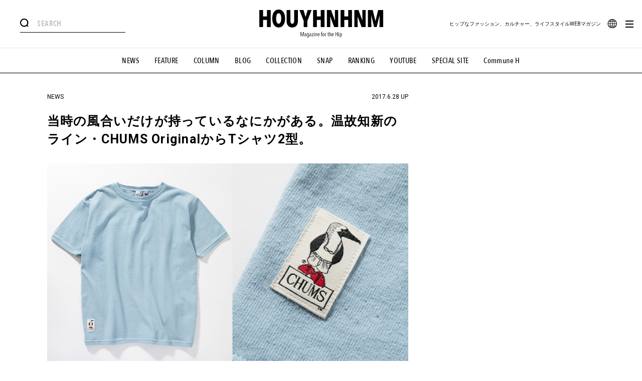

--- FILE ---
content_type: text/html; charset=UTF-8
request_url: https://www.houyhnhnm.jp/news/79894/
body_size: 224146
content:
<!DOCTYPE html>
<html dir="ltr" lang="ja" prefix="og: https://ogp.me/ns#">
<head>
<script>(function(){var w={en:{fn:{},css:{},js:{}}};_wexal_pst=w;var u=navigator.userAgent;if((u.indexOf("iPhone")>0||u.indexOf("Android")>0)&&u.indexOf("Mobile")>0)w.ua="mobile";else w.ua="pc"})();
</script>
    
    	<!-- Google Tag Manager -->
	<script>(function(w,d,s,l,i){w[l]=w[l]||[];w[l].push({'gtm.start':
	new Date().getTime(),event:'gtm.js'});var f=d.getElementsByTagName(s)[0],
	j=d.createElement(s),dl=l!='dataLayer'?'&l='+l:'';j.async=true;j.src=
	'https://www.googletagmanager.com/gtm.js?id='+i+dl;f.parentNode.insertBefore(j,f);
	})(window,document,'script','dataLayer','GTM-TMX7JT');</script>
	<!-- End Google Tag Manager -->
	
	<meta charset="UTF-8">
	
	<script src="https://gacraft.jp/publish/houyhnhnm.js"></script>


	<meta name="author" content="">
	<meta name="keywords" dir="ltr" lang="ja" prefix="og: https://ogp.me/ns#" content=",  CHUMS, Tシャツ," />
	<meta name="description" dir="ltr" lang="ja" prefix="og: https://ogp.me/ns#" content="

1983年にリバーガイドが立ち上げた〈チャムス（CHUMS）〉は、これまでに自然や都会などフィールドを選ばないアウトドアスタイルへとアップデートしてきました。

なかでも、生産国やディテール、ブランドルーツにフィーチャーした温故知新のラインが「CHUMS Original」です。ブランド立ち上げ当初の一貫したアメリカでのものづくりや、こだわりに改めてスホ..." />
	<meta name="viewport" content="width=device-width,initial-scale=1.6,maximum-scale=1.0,user-scalable=yes">
	<meta name="robots" content="max-image-preview:large">

	<meta property="og:image" content="https://www.houyhnhnm.jp/wp-content/uploads/2017/06/to.jpg">
	<meta property="og:description" content="

1983年にリバーガイドが立ち上げた〈チャムス（CHUMS）〉は、これまでに自然や都会などフィールドを選ばないアウトドアスタイルへとアップデートしてきました。

なかでも、生産国やディテール、ブランドルーツにフィーチャーした温故知新のラインが「CHUMS Original」です。ブランド立ち上げ当初の一貫したアメリカでのものづくりや、こだわりに改めてスホ...">
	<meta property="og:title" content="当時の風合いだけが持っているなにかがある。温故知新のライン・CHUMS OriginalからTシャツ2型。 | NEWS | HOUYHNHNM（フイナム）">
	<meta property="og:site_name" content="HOUYHNHNM（フイナム）">
	<meta property="og:url" content="https://www.houyhnhnm.jp/news/79894/">
	<meta property="og:type" content="website" />
	<meta property="fb:admins" content="162289313805140" />
	<meta property="fb:app_id" content="235134030169267" />
	
	<meta name="twitter:card" content="summary_large_image" />
	<meta name="twitter:image" content="https://www.houyhnhnm.jp/wp-content/uploads/2017/06/to.jpg" />
	<meta name="twitter:site" content="@hynm" />
	<meta name="twitter:title" content="当時の風合いだけが持っているなにかがある。温故知新のライン・CHUMS OriginalからTシャツ2型。 | NEWS | HOUYHNHNM（フイナム）" />
	<meta name="twitter:description" content="

1983年にリバーガイドが立ち上げた〈チャムス（CHUMS）〉は、これまでに自然や都会などフィールドを選ばないアウトドアスタイルへとアップデートしてきました。

なかでも、生産国やディテール、ブランドルーツにフィーチャーした温故知新のラインが「CHUMS Original」です。ブランド立ち上げ当初の一貫したアメリカでのものづくりや、こだわりに改めてスホ..." />
	<meta itemprop="image" content="https://www.houyhnhnm.jp/wp-content/uploads/2017/06/to.jpg" />
		<meta property="article:published_time" content="2017-06-28T17:59:18+09:00" />
	<meta property="article:modified_time" content="2017-06-29T18:28:43+09:00 " />
	
	<link rel="canonical" href="https://www.houyhnhnm.jp/news/79894/" />

	<!-- ファビコン -->
	<link rel="icon" href="https://www.houyhnhnm.jp/wp-content/themes/new_houyhnhnm_renew_vol1/assets/img/icons/favicon.ico">
	 
	<!-- スマホ用アイコン -->
	<link rel="apple-touch-icon" sizes="180x180" href=https://www.houyhnhnm.jp/wp-content/themes/new_houyhnhnm_renew_vol1/assets/img/"icons/apple-touch-icon.png">

	<!--  -->
	<link rel="preconnect" href="https://fonts.googleapis.com">
	<link rel="preconnect" href="https://fonts.gstatic.com" crossorigin>
	<link href="https://fonts.googleapis.com/css2?family=Roboto:ital,wght@0,400;0,700;1,400;1,700&display=swap" rel="stylesheet">


	<link rel="stylesheet" href="https://www.houyhnhnm.jp/wp-content/themes/new_houyhnhnm_renew_vol1/assets/css/common.css?ver=20230401">
	<link rel="stylesheet" id="usesassCss" href="https://www.houyhnhnm.jp/wp-content/themes/new_houyhnhnm_renew_vol1/assets/css/useSass/common.css?ver=20241009">
			<link rel="stylesheet" rel="preload" href="https://www.houyhnhnm.jp/wp-content/themes/new_houyhnhnm_renew_vol1/assets/css/news-single.css?=1724754488">
		
	
		<!-- All in One SEO 4.6.7.1 - aioseo.com -->
		<title>当時の風合いだけが持っているなにかがある。温故知新のライン・CHUMS OriginalからTシャツ2型。 | news | HOUYHNHNM（フイナム）</title>
		<meta name="robots" content="max-image-preview:large" />
		<link rel="canonical" href="https://www.houyhnhnm.jp/news/79894/" />
		<meta name="generator" content="All in One SEO (AIOSEO) 4.6.7.1" />
		<meta property="og:locale" content="ja_JP" />
		<meta property="og:site_name" content="HOUYHNHNM（フイナム）" />
		<meta property="og:type" content="article" />
		<meta property="og:title" content="当時の風合いだけが持っているなにかがある。温故知新のライン・CHUMS OriginalからTシャツ2型。 | news | HOUYHNHNM（フイナム）" />
		<meta property="og:url" content="https://www.houyhnhnm.jp/news/79894/" />
		<meta property="fb:app_id" content="235134030169267" />
		<meta property="fb:admins" content="162289313805140" />
		<meta property="og:image" content="https://www.houyhnhnm.jp/wp-content/uploads/2024/09/common_ogp.jpg" />
		<meta property="og:image:secure_url" content="https://www.houyhnhnm.jp/wp-content/uploads/2024/09/common_ogp.jpg" />
		<meta property="og:image:width" content="1200" />
		<meta property="og:image:height" content="630" />
		<meta property="article:published_time" content="2017-06-28T08:59:18+00:00" />
		<meta property="article:modified_time" content="2017-06-29T09:28:43+00:00" />
		<meta property="article:publisher" content="https://www.facebook.com/houyhnhnm.jp" />
		<script type="application/ld+json" class="aioseo-schema">
			{"@context":"https:\/\/schema.org","@graph":[{"@type":"BreadcrumbList","@id":"https:\/\/www.houyhnhnm.jp\/news\/79894\/#breadcrumblist","itemListElement":[{"@type":"ListItem","@id":"https:\/\/www.houyhnhnm.jp\/#listItem","position":1,"name":"\u5bb6","item":"https:\/\/www.houyhnhnm.jp\/","nextItem":"https:\/\/www.houyhnhnm.jp\/news\/#listItem"},{"@type":"ListItem","@id":"https:\/\/www.houyhnhnm.jp\/news\/#listItem","position":2,"name":"NEWS","previousItem":"https:\/\/www.houyhnhnm.jp\/#listItem"}]},{"@type":"Organization","@id":"https:\/\/www.houyhnhnm.jp\/#organization","name":"HOUYHNHNM\uff08\u30d5\u30a4\u30ca\u30e0\uff09","description":"\u30d2\u30c3\u30d7\u306a\u30d5\u30a1\u30c3\u30b7\u30e7\u30f3\u3001\u30ab\u30eb\u30c1\u30e3\u30fc\u3001\u30e9\u30a4\u30d5\u30b9\u30bf\u30a4\u30ebWEB\u30de\u30ac\u30b8\u30f3\uff5cHOUYHNHNM\uff08\u30d5\u30a4\u30ca\u30e0\uff09","url":"https:\/\/www.houyhnhnm.jp\/","telephone":"+81337700451","logo":{"@type":"ImageObject","url":"https:\/\/www.houyhnhnm.jp\/wp-content\/uploads\/2024\/09\/common_ogp.jpg","@id":"https:\/\/www.houyhnhnm.jp\/news\/79894\/#organizationLogo","width":1200,"height":630},"image":{"@id":"https:\/\/www.houyhnhnm.jp\/news\/79894\/#organizationLogo"},"sameAs":["https:\/\/x.com\/hynm","https:\/\/www.instagram.com\/houyhnhnm_official\/","https:\/\/www.youtube.com\/c\/HOUYHNHNM_OFFICIAL"]},{"@type":"Person","@id":"https:\/\/www.houyhnhnm.jp\/author\/admin_rhino\/#author","url":"https:\/\/www.houyhnhnm.jp\/author\/admin_rhino\/","name":"HOUYHNHNM","image":{"@type":"ImageObject","@id":"https:\/\/www.houyhnhnm.jp\/news\/79894\/#authorImage","url":"https:\/\/secure.gravatar.com\/avatar\/2880ae54d49d8ff27ce03c7de28b3e6b?s=96&d=mm&r=g","width":96,"height":96,"caption":"HOUYHNHNM"}},{"@type":"WebPage","@id":"https:\/\/www.houyhnhnm.jp\/news\/79894\/#webpage","url":"https:\/\/www.houyhnhnm.jp\/news\/79894\/","name":"\u5f53\u6642\u306e\u98a8\u5408\u3044\u3060\u3051\u304c\u6301\u3063\u3066\u3044\u308b\u306a\u306b\u304b\u304c\u3042\u308b\u3002\u6e29\u6545\u77e5\u65b0\u306e\u30e9\u30a4\u30f3\u30fbCHUMS Original\u304b\u3089T\u30b7\u30e3\u30c42\u578b\u3002 | news | HOUYHNHNM\uff08\u30d5\u30a4\u30ca\u30e0\uff09","inLanguage":"ja","isPartOf":{"@id":"https:\/\/www.houyhnhnm.jp\/#website"},"breadcrumb":{"@id":"https:\/\/www.houyhnhnm.jp\/news\/79894\/#breadcrumblist"},"author":{"@id":"https:\/\/www.houyhnhnm.jp\/author\/admin_rhino\/#author"},"creator":{"@id":"https:\/\/www.houyhnhnm.jp\/author\/admin_rhino\/#author"},"image":{"@type":"ImageObject","url":"https:\/\/www.houyhnhnm.jp\/wp-content\/uploads\/2017\/06\/to.jpg","@id":"https:\/\/www.houyhnhnm.jp\/news\/79894\/#mainImage","width":840,"height":473},"primaryImageOfPage":{"@id":"https:\/\/www.houyhnhnm.jp\/news\/79894\/#mainImage"},"datePublished":"2017-06-28T17:59:18+09:00","dateModified":"2017-06-29T18:28:43+09:00"},{"@type":"WebSite","@id":"https:\/\/www.houyhnhnm.jp\/#website","url":"https:\/\/www.houyhnhnm.jp\/","name":"HOUYHNHNM\uff08\u30d5\u30a4\u30ca\u30e0\uff09","description":"\u30d2\u30c3\u30d7\u306a\u30d5\u30a1\u30c3\u30b7\u30e7\u30f3\u3001\u30ab\u30eb\u30c1\u30e3\u30fc\u3001\u30e9\u30a4\u30d5\u30b9\u30bf\u30a4\u30ebWEB\u30de\u30ac\u30b8\u30f3\uff5cHOUYHNHNM\uff08\u30d5\u30a4\u30ca\u30e0\uff09","inLanguage":"ja","publisher":{"@id":"https:\/\/www.houyhnhnm.jp\/#organization"}}]}
		</script>
		<!-- All in One SEO -->


<style id='classic-theme-styles-inline-css' type='text/css'>
/*! This file is auto-generated */
.wp-block-button__link{color:#fff;background-color:#32373c;border-radius:9999px;box-shadow:none;text-decoration:none;padding:calc(.667em + 2px) calc(1.333em + 2px);font-size:1.125em}.wp-block-file__button{background:#32373c;color:#fff;text-decoration:none}
</style>
<link rel='stylesheet' id='trp-language-switcher-style-css' href='https://www.houyhnhnm.jp/wp-content/plugins/translatepress-multilingual/assets/css/trp-language-switcher.css?ver=2.8.0' type='text/css' media='all' />
<style id='trp-language-switcher-style-inline-css' type='text/css'>
.trp_language_switcher_shortcode .trp-language-switcher .trp-ls-shortcode-current-language.trp-ls-clicked{
    visibility: hidden;
}

.trp_language_switcher_shortcode .trp-language-switcher:hover div.trp-ls-shortcode-current-language{
    visibility: visible;
}

.trp_language_switcher_shortcode .trp-language-switcher:hover div.trp-ls-shortcode-language{
    visibility: hidden;
    height: 1px;
}
.trp_language_switcher_shortcode .trp-language-switcher .trp-ls-shortcode-language.trp-ls-clicked,
.trp_language_switcher_shortcode .trp-language-switcher:hover .trp-ls-shortcode-language.trp-ls-clicked{
    visibility:visible;
    height:auto;
    position: absolute;
    left: 0;
    top: 0;
    display: inline-block !important;
}
</style>


<link rel="alternate" hreflang="ja" href="https://www.houyhnhnm.jp/news/79894/"/>
<link rel="alternate" hreflang="en-US" href="https://www.houyhnhnm.jp/en/news/79894/"/>
<link rel="alternate" hreflang="en" href="https://www.houyhnhnm.jp/en/news/79894/"/>
<script type="application/ld+json">{
              "@context" : "http://schema.org",
              "@type" : "NewsArticle",
              "mainEntityOfPage" : {
                   "@type" : "WebPage",
                   "@id" : "https://www.houyhnhnm.jp/news/79894/"
                   },
              "name" : "当時の風合いだけが持っているなにかがある。温故知新のライン・CHUMS OriginalからTシャツ2型。",
              "headline" : "当時の風合いだけが持っているなにかがある。温故知新のライン・CHUMS OriginalからTシャツ2型。",
              "author" : {
                   "@type" : "WebPage",
                   "name" : "HOUYHNHNM"
                   },
              "datePublished" : "2017-6-28",
              "dateModified" : "2017-6-28",
              "image" : "https://www.houyhnhnm.jp/wp-content/uploads/2017/06/to.jpg",
              "articleSection" : "NEWS",
              "url" : "https://www.houyhnhnm.jp/news/79894/",
              "publisher" : {
                   "@type" : "Organization",
                   "name" : "HOUYHNHNM（フイナム）",
                   "logo" : {
                      "@type" : "ImageObject",
                      "url" : "https://www.houyhnhnm.jp/wp-content/themes/new_houyhnhnm_renew_vol1/assets/img/icons/apple-touch-icon.png",
                      "width" : "180",
                      "height" : "180"
                      }
                   },
              "description" : "1983年にリバーガイドが立ち上げた〈チャムス（CHUMS）〉は、これまでに自然や都会などフィールドを選ばないアウトドアスタイルへとアップデートしてきました。 なかでも、生産国やディテール、ブランドルー [&hellip;]"
            }
              }</script>	

	<!-- ADXタグ -->
	<script type="application/javascript" src="//anymind360.com/js/1904/ats.js"></script>
			<!-- PC -->
        	        
	        	<script src='https://www.googletagservices.com/tag/js/gpt.js'></script>
	<script>
	  var googletag = googletag || {};
	  googletag.cmd = googletag.cmd || [];
	</script>

	<script type="text/javascript">
	  var path_value = location.pathname.substr(0, 40);
	  var parameter_value = location.search.substr(0, 40);
	  var ref_value = "null";
	  if (document.referrer) {
	  var ref_array = [];
	  ref_array = document.referrer.split("/");
	  ref_value = ref_array[2];
	  }
	  
	  googletag.cmd.push(function () {
	  googletag.pubads().setTargeting('URLs', path_value).setTargeting('Para', parameter_value).setTargeting('Ref', ref_value);
	  googletag.pubads().collapseEmptyDivs();
	  });
	 </script> 
	


     
        <script>(function(w,t,d,s){
          d=w.document;w.ggv2id=t;s=d.createElement('script');
          s.async=true;s.src='https://js.gumgum.com/services.js';
          d.getElementsByTagName('head')[0].appendChild(s);}
          (top,'zxhvz6my'));</script>
        <meta name="category" content="">
    
    <script>
        var firstAdslots = {};
        googletag.cmd.push(function() {
                            firstAdslots['pc_all_billboard_direct'] = googletag.defineSlot('/83555300,22649571021/rhino/houyhnhnm/pc_all_billboard_direct', [[970, 500], [970, 250],[320, 180], [300, 250], [336, 280], [1, 1], 'fluid'], 'pc_all_billboard_direct').addService(googletag.pubads()).setCollapseEmptyDiv(true,true);
                firstAdslots['pc_article_rightside_1st'] = googletag.defineSlot('/83555300,22649571021/rhino/houyhnhnm/pc_article_rightside_1st', [[300, 250], [300, 600] ,[336, 280], [1, 1]], 'pc_article_rightside_1st').addService(googletag.pubads());
                firstAdslots['pc_article_underarticle_left'] = googletag.defineSlot('/83555300,22649571021/rhino/houyhnhnm/pc_article_underarticle_left', [[336, 280], [1, 1], [300, 250]], 'pc_article_underarticle_left').addService(googletag.pubads());
                firstAdslots['pc_article_underarticle_right'] = googletag.defineSlot('/83555300,22649571021/rhino/houyhnhnm/pc_article_underarticle_right', [[336, 280], [300, 250], [1, 1]], 'pc_article_underarticle_right').addService(googletag.pubads());
                firstAdslots['pc_article_footer_left'] = googletag.defineSlot('/83555300,22649571021/rhino/houyhnhnm/pc_article_footer_left', [[336, 280], [1, 1], [300, 250]], 'pc_article_footer_left').addService(googletag.pubads());
                firstAdslots['pc_article_footer_right'] = googletag.defineSlot('/83555300,22649571021/rhino/houyhnhnm/pc_article_footer_right', [[336, 280], [300, 250], [1, 1]], 'pc_article_footer_right').addService(googletag.pubads());
                        googletag.pubads().enableSingleRequest();
            googletag.pubads().collapseEmptyDivs();
            googletag.pubads().disableInitialLoad();
            googletag.enableServices();
        });
    </script>
    
<script>/*! jQuery v1.8.2 jquery.com | jquery.org/license */
(function(a,b){function G(a){var b=F[a]={};return p.each(a.split(s),function(a,c){b[c]=!0}),b}function J(a,c,d){if(d===b&&a.nodeType===1){var e="data-"+c.replace(I,"-$1").toLowerCase();d=a.getAttribute(e);if(typeof d=="string"){try{d=d==="true"?!0:d==="false"?!1:d==="null"?null:+d+""===d?+d:H.test(d)?p.parseJSON(d):d}catch(f){}p.data(a,c,d)}else d=b}return d}function K(a){var b;for(b in a){if(b==="data"&&p.isEmptyObject(a[b]))continue;if(b!=="toJSON")return!1}return!0}function ba(){return!1}function bb(){return!0}function bh(a){return!a||!a.parentNode||a.parentNode.nodeType===11}function bi(a,b){do a=a[b];while(a&&a.nodeType!==1);return a}function bj(a,b,c){b=b||0;if(p.isFunction(b))return p.grep(a,function(a,d){var e=!!b.call(a,d,a);return e===c});if(b.nodeType)return p.grep(a,function(a,d){return a===b===c});if(typeof b=="string"){var d=p.grep(a,function(a){return a.nodeType===1});if(be.test(b))return p.filter(b,d,!c);b=p.filter(b,d)}return p.grep(a,function(a,d){return p.inArray(a,b)>=0===c})}function bk(a){var b=bl.split("|"),c=a.createDocumentFragment();if(c.createElement)while(b.length)c.createElement(b.pop());return c}function bC(a,b){return a.getElementsByTagName(b)[0]||a.appendChild(a.ownerDocument.createElement(b))}function bD(a,b){if(b.nodeType!==1||!p.hasData(a))return;var c,d,e,f=p._data(a),g=p._data(b,f),h=f.events;if(h){delete g.handle,g.events={};for(c in h)for(d=0,e=h[c].length;d<e;d++)p.event.add(b,c,h[c][d])}g.data&&(g.data=p.extend({},g.data))}function bE(a,b){var c;if(b.nodeType!==1)return;b.clearAttributes&&b.clearAttributes(),b.mergeAttributes&&b.mergeAttributes(a),c=b.nodeName.toLowerCase(),c==="object"?(b.parentNode&&(b.outerHTML=a.outerHTML),p.support.html5Clone&&a.innerHTML&&!p.trim(b.innerHTML)&&(b.innerHTML=a.innerHTML)):c==="input"&&bv.test(a.type)?(b.defaultChecked=b.checked=a.checked,b.value!==a.value&&(b.value=a.value)):c==="option"?b.selected=a.defaultSelected:c==="input"||c==="textarea"?b.defaultValue=a.defaultValue:c==="script"&&b.text!==a.text&&(b.text=a.text),b.removeAttribute(p.expando)}function bF(a){return typeof a.getElementsByTagName!="undefined"?a.getElementsByTagName("*"):typeof a.querySelectorAll!="undefined"?a.querySelectorAll("*"):[]}function bG(a){bv.test(a.type)&&(a.defaultChecked=a.checked)}function bY(a,b){if(b in a)return b;var c=b.charAt(0).toUpperCase()+b.slice(1),d=b,e=bW.length;while(e--){b=bW[e]+c;if(b in a)return b}return d}function bZ(a,b){return a=b||a,p.css(a,"display")==="none"||!p.contains(a.ownerDocument,a)}function b$(a,b){var c,d,e=[],f=0,g=a.length;for(;f<g;f++){c=a[f];if(!c.style)continue;e[f]=p._data(c,"olddisplay"),b?(!e[f]&&c.style.display==="none"&&(c.style.display=""),c.style.display===""&&bZ(c)&&(e[f]=p._data(c,"olddisplay",cc(c.nodeName)))):(d=bH(c,"display"),!e[f]&&d!=="none"&&p._data(c,"olddisplay",d))}for(f=0;f<g;f++){c=a[f];if(!c.style)continue;if(!b||c.style.display==="none"||c.style.display==="")c.style.display=b?e[f]||"":"none"}return a}function b_(a,b,c){var d=bP.exec(b);return d?Math.max(0,d[1]-(c||0))+(d[2]||"px"):b}function ca(a,b,c,d){var e=c===(d?"border":"content")?4:b==="width"?1:0,f=0;for(;e<4;e+=2)c==="margin"&&(f+=p.css(a,c+bV[e],!0)),d?(c==="content"&&(f-=parseFloat(bH(a,"padding"+bV[e]))||0),c!=="margin"&&(f-=parseFloat(bH(a,"border"+bV[e]+"Width"))||0)):(f+=parseFloat(bH(a,"padding"+bV[e]))||0,c!=="padding"&&(f+=parseFloat(bH(a,"border"+bV[e]+"Width"))||0));return f}function cb(a,b,c){var d=b==="width"?a.offsetWidth:a.offsetHeight,e=!0,f=p.support.boxSizing&&p.css(a,"boxSizing")==="border-box";if(d<=0||d==null){d=bH(a,b);if(d<0||d==null)d=a.style[b];if(bQ.test(d))return d;e=f&&(p.support.boxSizingReliable||d===a.style[b]),d=parseFloat(d)||0}return d+ca(a,b,c||(f?"border":"content"),e)+"px"}function cc(a){if(bS[a])return bS[a];var b=p("<"+a+">").appendTo(e.body),c=b.css("display");b.remove();if(c==="none"||c===""){bI=e.body.appendChild(bI||p.extend(e.createElement("iframe"),{frameBorder:0,width:0,height:0}));if(!bJ||!bI.createElement)bJ=(bI.contentWindow||bI.contentDocument).document,bJ.write("<!doctype html><html><body>"),bJ.close();b=bJ.body.appendChild(bJ.createElement(a)),c=bH(b,"display"),e.body.removeChild(bI)}return bS[a]=c,c}function ci(a,b,c,d){var e;if(p.isArray(b))p.each(b,function(b,e){c||ce.test(a)?d(a,e):ci(a+"["+(typeof e=="object"?b:"")+"]",e,c,d)});else if(!c&&p.type(b)==="object")for(e in b)ci(a+"["+e+"]",b[e],c,d);else d(a,b)}function cz(a){return function(b,c){typeof b!="string"&&(c=b,b="*");var d,e,f,g=b.toLowerCase().split(s),h=0,i=g.length;if(p.isFunction(c))for(;h<i;h++)d=g[h],f=/^\+/.test(d),f&&(d=d.substr(1)||"*"),e=a[d]=a[d]||[],e[f?"unshift":"push"](c)}}function cA(a,c,d,e,f,g){f=f||c.dataTypes[0],g=g||{},g[f]=!0;var h,i=a[f],j=0,k=i?i.length:0,l=a===cv;for(;j<k&&(l||!h);j++)h=i[j](c,d,e),typeof h=="string"&&(!l||g[h]?h=b:(c.dataTypes.unshift(h),h=cA(a,c,d,e,h,g)));return(l||!h)&&!g["*"]&&(h=cA(a,c,d,e,"*",g)),h}function cB(a,c){var d,e,f=p.ajaxSettings.flatOptions||{};for(d in c)c[d]!==b&&((f[d]?a:e||(e={}))[d]=c[d]);e&&p.extend(!0,a,e)}function cC(a,c,d){var e,f,g,h,i=a.contents,j=a.dataTypes,k=a.responseFields;for(f in k)f in d&&(c[k[f]]=d[f]);while(j[0]==="*")j.shift(),e===b&&(e=a.mimeType||c.getResponseHeader("content-type"));if(e)for(f in i)if(i[f]&&i[f].test(e)){j.unshift(f);break}if(j[0]in d)g=j[0];else{for(f in d){if(!j[0]||a.converters[f+" "+j[0]]){g=f;break}h||(h=f)}g=g||h}if(g)return g!==j[0]&&j.unshift(g),d[g]}function cD(a,b){var c,d,e,f,g=a.dataTypes.slice(),h=g[0],i={},j=0;a.dataFilter&&(b=a.dataFilter(b,a.dataType));if(g[1])for(c in a.converters)i[c.toLowerCase()]=a.converters[c];for(;e=g[++j];)if(e!=="*"){if(h!=="*"&&h!==e){c=i[h+" "+e]||i["* "+e];if(!c)for(d in i){f=d.split(" ");if(f[1]===e){c=i[h+" "+f[0]]||i["* "+f[0]];if(c){c===!0?c=i[d]:i[d]!==!0&&(e=f[0],g.splice(j--,0,e));break}}}if(c!==!0)if(c&&a["throws"])b=c(b);else try{b=c(b)}catch(k){return{state:"parsererror",error:c?k:"No conversion from "+h+" to "+e}}}h=e}return{state:"success",data:b}}function cL(){try{return new a.XMLHttpRequest}catch(b){}}function cM(){try{return new a.ActiveXObject("Microsoft.XMLHTTP")}catch(b){}}function cU(){return setTimeout(function(){cN=b},0),cN=p.now()}function cV(a,b){p.each(b,function(b,c){var d=(cT[b]||[]).concat(cT["*"]),e=0,f=d.length;for(;e<f;e++)if(d[e].call(a,b,c))return})}function cW(a,b,c){var d,e=0,f=0,g=cS.length,h=p.Deferred().always(function(){delete i.elem}),i=function(){var b=cN||cU(),c=Math.max(0,j.startTime+j.duration-b),d=1-(c/j.duration||0),e=0,f=j.tweens.length;for(;e<f;e++)j.tweens[e].run(d);return h.notifyWith(a,[j,d,c]),d<1&&f?c:(h.resolveWith(a,[j]),!1)},j=h.promise({elem:a,props:p.extend({},b),opts:p.extend(!0,{specialEasing:{}},c),originalProperties:b,originalOptions:c,startTime:cN||cU(),duration:c.duration,tweens:[],createTween:function(b,c,d){var e=p.Tween(a,j.opts,b,c,j.opts.specialEasing[b]||j.opts.easing);return j.tweens.push(e),e},stop:function(b){var c=0,d=b?j.tweens.length:0;for(;c<d;c++)j.tweens[c].run(1);return b?h.resolveWith(a,[j,b]):h.rejectWith(a,[j,b]),this}}),k=j.props;cX(k,j.opts.specialEasing);for(;e<g;e++){d=cS[e].call(j,a,k,j.opts);if(d)return d}return cV(j,k),p.isFunction(j.opts.start)&&j.opts.start.call(a,j),p.fx.timer(p.extend(i,{anim:j,queue:j.opts.queue,elem:a})),j.progress(j.opts.progress).done(j.opts.done,j.opts.complete).fail(j.opts.fail).always(j.opts.always)}function cX(a,b){var c,d,e,f,g;for(c in a){d=p.camelCase(c),e=b[d],f=a[c],p.isArray(f)&&(e=f[1],f=a[c]=f[0]),c!==d&&(a[d]=f,delete a[c]),g=p.cssHooks[d];if(g&&"expand"in g){f=g.expand(f),delete a[d];for(c in f)c in a||(a[c]=f[c],b[c]=e)}else b[d]=e}}function cY(a,b,c){var d,e,f,g,h,i,j,k,l=this,m=a.style,n={},o=[],q=a.nodeType&&bZ(a);c.queue||(j=p._queueHooks(a,"fx"),j.unqueued==null&&(j.unqueued=0,k=j.empty.fire,j.empty.fire=function(){j.unqueued||k()}),j.unqueued++,l.always(function(){l.always(function(){j.unqueued--,p.queue(a,"fx").length||j.empty.fire()})})),a.nodeType===1&&("height"in b||"width"in b)&&(c.overflow=[m.overflow,m.overflowX,m.overflowY],p.css(a,"display")==="inline"&&p.css(a,"float")==="none"&&(!p.support.inlineBlockNeedsLayout||cc(a.nodeName)==="inline"?m.display="inline-block":m.zoom=1)),c.overflow&&(m.overflow="hidden",p.support.shrinkWrapBlocks||l.done(function(){m.overflow=c.overflow[0],m.overflowX=c.overflow[1],m.overflowY=c.overflow[2]}));for(d in b){f=b[d];if(cP.exec(f)){delete b[d];if(f===(q?"hide":"show"))continue;o.push(d)}}g=o.length;if(g){h=p._data(a,"fxshow")||p._data(a,"fxshow",{}),q?p(a).show():l.done(function(){p(a).hide()}),l.done(function(){var b;p.removeData(a,"fxshow",!0);for(b in n)p.style(a,b,n[b])});for(d=0;d<g;d++)e=o[d],i=l.createTween(e,q?h[e]:0),n[e]=h[e]||p.style(a,e),e in h||(h[e]=i.start,q&&(i.end=i.start,i.start=e==="width"||e==="height"?1:0))}}function cZ(a,b,c,d,e){return new cZ.prototype.init(a,b,c,d,e)}function c$(a,b){var c,d={height:a},e=0;b=b?1:0;for(;e<4;e+=2-b)c=bV[e],d["margin"+c]=d["padding"+c]=a;return b&&(d.opacity=d.width=a),d}function da(a){return p.isWindow(a)?a:a.nodeType===9?a.defaultView||a.parentWindow:!1}var c,d,e=a.document,f=a.location,g=a.navigator,h=a.jQuery,i=a.$,j=Array.prototype.push,k=Array.prototype.slice,l=Array.prototype.indexOf,m=Object.prototype.toString,n=Object.prototype.hasOwnProperty,o=String.prototype.trim,p=function(a,b){return new p.fn.init(a,b,c)},q=/[\-+]?(?:\d*\.|)\d+(?:[eE][\-+]?\d+|)/.source,r=/\S/,s=/\s+/,t=/^[\s\uFEFF\xA0]+|[\s\uFEFF\xA0]+$/g,u=/^(?:[^#<]*(<[\w\W]+>)[^>]*$|#([\w\-]*)$)/,v=/^<(\w+)\s*\/?>(?:<\/\1>|)$/,w=/^[\],:{}\s]*$/,x=/(?:^|:|,)(?:\s*\[)+/g,y=/\\(?:["\\\/bfnrt]|u[\da-fA-F]{4})/g,z=/"[^"\\\r\n]*"|true|false|null|-?(?:\d\d*\.|)\d+(?:[eE][\-+]?\d+|)/g,A=/^-ms-/,B=/-([\da-z])/gi,C=function(a,b){return(b+"").toUpperCase()},D=function(){e.addEventListener?(e.removeEventListener("DOMContentLoaded",D,!1),p.ready()):e.readyState==="complete"&&(e.detachEvent("onreadystatechange",D),p.ready())},E={};p.fn=p.prototype={constructor:p,init:function(a,c,d){var f,g,h,i;if(!a)return this;if(a.nodeType)return this.context=this[0]=a,this.length=1,this;if(typeof a=="string"){a.charAt(0)==="<"&&a.charAt(a.length-1)===">"&&a.length>=3?f=[null,a,null]:f=u.exec(a);if(f&&(f[1]||!c)){if(f[1])return c=c instanceof p?c[0]:c,i=c&&c.nodeType?c.ownerDocument||c:e,a=p.parseHTML(f[1],i,!0),v.test(f[1])&&p.isPlainObject(c)&&this.attr.call(a,c,!0),p.merge(this,a);g=e.getElementById(f[2]);if(g&&g.parentNode){if(g.id!==f[2])return d.find(a);this.length=1,this[0]=g}return this.context=e,this.selector=a,this}return!c||c.jquery?(c||d).find(a):this.constructor(c).find(a)}return p.isFunction(a)?d.ready(a):(a.selector!==b&&(this.selector=a.selector,this.context=a.context),p.makeArray(a,this))},selector:"",jquery:"1.8.2",length:0,size:function(){return this.length},toArray:function(){return k.call(this)},get:function(a){return a==null?this.toArray():a<0?this[this.length+a]:this[a]},pushStack:function(a,b,c){var d=p.merge(this.constructor(),a);return d.prevObject=this,d.context=this.context,b==="find"?d.selector=this.selector+(this.selector?" ":"")+c:b&&(d.selector=this.selector+"."+b+"("+c+")"),d},each:function(a,b){return p.each(this,a,b)},ready:function(a){return p.ready.promise().done(a),this},eq:function(a){return a=+a,a===-1?this.slice(a):this.slice(a,a+1)},first:function(){return this.eq(0)},last:function(){return this.eq(-1)},slice:function(){return this.pushStack(k.apply(this,arguments),"slice",k.call(arguments).join(","))},map:function(a){return this.pushStack(p.map(this,function(b,c){return a.call(b,c,b)}))},end:function(){return this.prevObject||this.constructor(null)},push:j,sort:[].sort,splice:[].splice},p.fn.init.prototype=p.fn,p.extend=p.fn.extend=function(){var a,c,d,e,f,g,h=arguments[0]||{},i=1,j=arguments.length,k=!1;typeof h=="boolean"&&(k=h,h=arguments[1]||{},i=2),typeof h!="object"&&!p.isFunction(h)&&(h={}),j===i&&(h=this,--i);for(;i<j;i++)if((a=arguments[i])!=null)for(c in a){d=h[c],e=a[c];if(h===e)continue;k&&e&&(p.isPlainObject(e)||(f=p.isArray(e)))?(f?(f=!1,g=d&&p.isArray(d)?d:[]):g=d&&p.isPlainObject(d)?d:{},h[c]=p.extend(k,g,e)):e!==b&&(h[c]=e)}return h},p.extend({noConflict:function(b){return a.$===p&&(a.$=i),b&&a.jQuery===p&&(a.jQuery=h),p},isReady:!1,readyWait:1,holdReady:function(a){a?p.readyWait++:p.ready(!0)},ready:function(a){if(a===!0?--p.readyWait:p.isReady)return;if(!e.body)return setTimeout(p.ready,1);p.isReady=!0;if(a!==!0&&--p.readyWait>0)return;d.resolveWith(e,[p]),p.fn.trigger&&p(e).trigger("ready").off("ready")},isFunction:function(a){return p.type(a)==="function"},isArray:Array.isArray||function(a){return p.type(a)==="array"},isWindow:function(a){return a!=null&&a==a.window},isNumeric:function(a){return!isNaN(parseFloat(a))&&isFinite(a)},type:function(a){return a==null?String(a):E[m.call(a)]||"object"},isPlainObject:function(a){if(!a||p.type(a)!=="object"||a.nodeType||p.isWindow(a))return!1;try{if(a.constructor&&!n.call(a,"constructor")&&!n.call(a.constructor.prototype,"isPrototypeOf"))return!1}catch(c){return!1}var d;for(d in a);return d===b||n.call(a,d)},isEmptyObject:function(a){var b;for(b in a)return!1;return!0},error:function(a){throw new Error(a)},parseHTML:function(a,b,c){var d;return!a||typeof a!="string"?null:(typeof b=="boolean"&&(c=b,b=0),b=b||e,(d=v.exec(a))?[b.createElement(d[1])]:(d=p.buildFragment([a],b,c?null:[]),p.merge([],(d.cacheable?p.clone(d.fragment):d.fragment).childNodes)))},parseJSON:function(b){if(!b||typeof b!="string")return null;b=p.trim(b);if(a.JSON&&a.JSON.parse)return a.JSON.parse(b);if(w.test(b.replace(y,"@").replace(z,"]").replace(x,"")))return(new Function("return "+b))();p.error("Invalid JSON: "+b)},parseXML:function(c){var d,e;if(!c||typeof c!="string")return null;try{a.DOMParser?(e=new DOMParser,d=e.parseFromString(c,"text/xml")):(d=new ActiveXObject("Microsoft.XMLDOM"),d.async="false",d.loadXML(c))}catch(f){d=b}return(!d||!d.documentElement||d.getElementsByTagName("parsererror").length)&&p.error("Invalid XML: "+c),d},noop:function(){},globalEval:function(b){b&&r.test(b)&&(a.execScript||function(b){a.eval.call(a,b)})(b)},camelCase:function(a){return a.replace(A,"ms-").replace(B,C)},nodeName:function(a,b){return a.nodeName&&a.nodeName.toLowerCase()===b.toLowerCase()},each:function(a,c,d){var e,f=0,g=a.length,h=g===b||p.isFunction(a);if(d){if(h){for(e in a)if(c.apply(a[e],d)===!1)break}else for(;f<g;)if(c.apply(a[f++],d)===!1)break}else if(h){for(e in a)if(c.call(a[e],e,a[e])===!1)break}else for(;f<g;)if(c.call(a[f],f,a[f++])===!1)break;return a},trim:o&&!o.call("﻿ ")?function(a){return a==null?"":o.call(a)}:function(a){return a==null?"":(a+"").replace(t,"")},makeArray:function(a,b){var c,d=b||[];return a!=null&&(c=p.type(a),a.length==null||c==="string"||c==="function"||c==="regexp"||p.isWindow(a)?j.call(d,a):p.merge(d,a)),d},inArray:function(a,b,c){var d;if(b){if(l)return l.call(b,a,c);d=b.length,c=c?c<0?Math.max(0,d+c):c:0;for(;c<d;c++)if(c in b&&b[c]===a)return c}return-1},merge:function(a,c){var d=c.length,e=a.length,f=0;if(typeof d=="number")for(;f<d;f++)a[e++]=c[f];else while(c[f]!==b)a[e++]=c[f++];return a.length=e,a},grep:function(a,b,c){var d,e=[],f=0,g=a.length;c=!!c;for(;f<g;f++)d=!!b(a[f],f),c!==d&&e.push(a[f]);return e},map:function(a,c,d){var e,f,g=[],h=0,i=a.length,j=a instanceof p||i!==b&&typeof i=="number"&&(i>0&&a[0]&&a[i-1]||i===0||p.isArray(a));if(j)for(;h<i;h++)e=c(a[h],h,d),e!=null&&(g[g.length]=e);else for(f in a)e=c(a[f],f,d),e!=null&&(g[g.length]=e);return g.concat.apply([],g)},guid:1,proxy:function(a,c){var d,e,f;return typeof c=="string"&&(d=a[c],c=a,a=d),p.isFunction(a)?(e=k.call(arguments,2),f=function(){return a.apply(c,e.concat(k.call(arguments)))},f.guid=a.guid=a.guid||p.guid++,f):b},access:function(a,c,d,e,f,g,h){var i,j=d==null,k=0,l=a.length;if(d&&typeof d=="object"){for(k in d)p.access(a,c,k,d[k],1,g,e);f=1}else if(e!==b){i=h===b&&p.isFunction(e),j&&(i?(i=c,c=function(a,b,c){return i.call(p(a),c)}):(c.call(a,e),c=null));if(c)for(;k<l;k++)c(a[k],d,i?e.call(a[k],k,c(a[k],d)):e,h);f=1}return f?a:j?c.call(a):l?c(a[0],d):g},now:function(){return(new Date).getTime()}}),p.ready.promise=function(b){if(!d){d=p.Deferred();if(e.readyState==="complete")setTimeout(p.ready,1);else if(e.addEventListener)e.addEventListener("DOMContentLoaded",D,!1),a.addEventListener("load",p.ready,!1);else{e.attachEvent("onreadystatechange",D),a.attachEvent("onload",p.ready);var c=!1;try{c=a.frameElement==null&&e.documentElement}catch(f){}c&&c.doScroll&&function g(){if(!p.isReady){try{c.doScroll("left")}catch(a){return setTimeout(g,50)}p.ready()}}()}}return d.promise(b)},p.each("Boolean Number String Function Array Date RegExp Object".split(" "),function(a,b){E["[object "+b+"]"]=b.toLowerCase()}),c=p(e);var F={};p.Callbacks=function(a){a=typeof a=="string"?F[a]||G(a):p.extend({},a);var c,d,e,f,g,h,i=[],j=!a.once&&[],k=function(b){c=a.memory&&b,d=!0,h=f||0,f=0,g=i.length,e=!0;for(;i&&h<g;h++)if(i[h].apply(b[0],b[1])===!1&&a.stopOnFalse){c=!1;break}e=!1,i&&(j?j.length&&k(j.shift()):c?i=[]:l.disable())},l={add:function(){if(i){var b=i.length;(function d(b){p.each(b,function(b,c){var e=p.type(c);e==="function"&&(!a.unique||!l.has(c))?i.push(c):c&&c.length&&e!=="string"&&d(c)})})(arguments),e?g=i.length:c&&(f=b,k(c))}return this},remove:function(){return i&&p.each(arguments,function(a,b){var c;while((c=p.inArray(b,i,c))>-1)i.splice(c,1),e&&(c<=g&&g--,c<=h&&h--)}),this},has:function(a){return p.inArray(a,i)>-1},empty:function(){return i=[],this},disable:function(){return i=j=c=b,this},disabled:function(){return!i},lock:function(){return j=b,c||l.disable(),this},locked:function(){return!j},fireWith:function(a,b){return b=b||[],b=[a,b.slice?b.slice():b],i&&(!d||j)&&(e?j.push(b):k(b)),this},fire:function(){return l.fireWith(this,arguments),this},fired:function(){return!!d}};return l},p.extend({Deferred:function(a){var b=[["resolve","done",p.Callbacks("once memory"),"resolved"],["reject","fail",p.Callbacks("once memory"),"rejected"],["notify","progress",p.Callbacks("memory")]],c="pending",d={state:function(){return c},always:function(){return e.done(arguments).fail(arguments),this},then:function(){var a=arguments;return p.Deferred(function(c){p.each(b,function(b,d){var f=d[0],g=a[b];e[d[1]](p.isFunction(g)?function(){var a=g.apply(this,arguments);a&&p.isFunction(a.promise)?a.promise().done(c.resolve).fail(c.reject).progress(c.notify):c[f+"With"](this===e?c:this,[a])}:c[f])}),a=null}).promise()},promise:function(a){return a!=null?p.extend(a,d):d}},e={};return d.pipe=d.then,p.each(b,function(a,f){var g=f[2],h=f[3];d[f[1]]=g.add,h&&g.add(function(){c=h},b[a^1][2].disable,b[2][2].lock),e[f[0]]=g.fire,e[f[0]+"With"]=g.fireWith}),d.promise(e),a&&a.call(e,e),e},when:function(a){var b=0,c=k.call(arguments),d=c.length,e=d!==1||a&&p.isFunction(a.promise)?d:0,f=e===1?a:p.Deferred(),g=function(a,b,c){return function(d){b[a]=this,c[a]=arguments.length>1?k.call(arguments):d,c===h?f.notifyWith(b,c):--e||f.resolveWith(b,c)}},h,i,j;if(d>1){h=new Array(d),i=new Array(d),j=new Array(d);for(;b<d;b++)c[b]&&p.isFunction(c[b].promise)?c[b].promise().done(g(b,j,c)).fail(f.reject).progress(g(b,i,h)):--e}return e||f.resolveWith(j,c),f.promise()}}),p.support=function(){var b,c,d,f,g,h,i,j,k,l,m,n=e.createElement("div");n.setAttribute("className","t"),n.innerHTML="  <link/><table></table><a href='/a'>a</a><input type='checkbox'/>",c=n.getElementsByTagName("*"),d=n.getElementsByTagName("a")[0],d.style.cssText="top:1px;float:left;opacity:.5";if(!c||!c.length)return{};f=e.createElement("select"),g=f.appendChild(e.createElement("option")),h=n.getElementsByTagName("input")[0],b={leadingWhitespace:n.firstChild.nodeType===3,tbody:!n.getElementsByTagName("tbody").length,htmlSerialize:!!n.getElementsByTagName("link").length,style:/top/.test(d.getAttribute("style")),hrefNormalized:d.getAttribute("href")==="/a",opacity:/^0.5/.test(d.style.opacity),cssFloat:!!d.style.cssFloat,checkOn:h.value==="on",optSelected:g.selected,getSetAttribute:n.className!=="t",enctype:!!e.createElement("form").enctype,html5Clone:e.createElement("nav").cloneNode(!0).outerHTML!=="<:nav></:nav>",boxModel:e.compatMode==="CSS1Compat",submitBubbles:!0,changeBubbles:!0,focusinBubbles:!1,deleteExpando:!0,noCloneEvent:!0,inlineBlockNeedsLayout:!1,shrinkWrapBlocks:!1,reliableMarginRight:!0,boxSizingReliable:!0,pixelPosition:!1},h.checked=!0,b.noCloneChecked=h.cloneNode(!0).checked,f.disabled=!0,b.optDisabled=!g.disabled;try{delete n.test}catch(o){b.deleteExpando=!1}!n.addEventListener&&n.attachEvent&&n.fireEvent&&(n.attachEvent("onclick",m=function(){b.noCloneEvent=!1}),n.cloneNode(!0).fireEvent("onclick"),n.detachEvent("onclick",m)),h=e.createElement("input"),h.value="t",h.setAttribute("type","radio"),b.radioValue=h.value==="t",h.setAttribute("checked","checked"),h.setAttribute("name","t"),n.appendChild(h),i=e.createDocumentFragment(),i.appendChild(n.lastChild),b.checkClone=i.cloneNode(!0).cloneNode(!0).lastChild.checked,b.appendChecked=h.checked,i.removeChild(h),i.appendChild(n);if(n.attachEvent)for(k in{submit:!0,change:!0,focusin:!0})j="on"+k,l=j in n,l||(n.setAttribute(j,"return;"),l=typeof n[j]=="function"),b[k+"Bubbles"]=l;return p(function(){var c,d,f,g,h="padding:0;margin:0;border:0;display:block;overflow:hidden;",i=e.getElementsByTagName("body")[0];if(!i)return;c=e.createElement("div"),c.style.cssText="visibility:hidden;border:0;width:0;height:0;position:static;top:0;margin-top:1px",i.insertBefore(c,i.firstChild),d=e.createElement("div"),c.appendChild(d),d.innerHTML="<table><tr><td></td><td>t</td></tr></table>",f=d.getElementsByTagName("td"),f[0].style.cssText="padding:0;margin:0;border:0;display:none",l=f[0].offsetHeight===0,f[0].style.display="",f[1].style.display="none",b.reliableHiddenOffsets=l&&f[0].offsetHeight===0,d.innerHTML="",d.style.cssText="box-sizing:border-box;-moz-box-sizing:border-box;-webkit-box-sizing:border-box;padding:1px;border:1px;display:block;width:4px;margin-top:1%;position:absolute;top:1%;",b.boxSizing=d.offsetWidth===4,b.doesNotIncludeMarginInBodyOffset=i.offsetTop!==1,a.getComputedStyle&&(b.pixelPosition=(a.getComputedStyle(d,null)||{}).top!=="1%",b.boxSizingReliable=(a.getComputedStyle(d,null)||{width:"4px"}).width==="4px",g=e.createElement("div"),g.style.cssText=d.style.cssText=h,g.style.marginRight=g.style.width="0",d.style.width="1px",d.appendChild(g),b.reliableMarginRight=!parseFloat((a.getComputedStyle(g,null)||{}).marginRight)),typeof d.style.zoom!="undefined"&&(d.innerHTML="",d.style.cssText=h+"width:1px;padding:1px;display:inline;zoom:1",b.inlineBlockNeedsLayout=d.offsetWidth===3,d.style.display="block",d.style.overflow="visible",d.innerHTML="<div></div>",d.firstChild.style.width="5px",b.shrinkWrapBlocks=d.offsetWidth!==3,c.style.zoom=1),i.removeChild(c),c=d=f=g=null}),i.removeChild(n),c=d=f=g=h=i=n=null,b}();var H=/(?:\{[\s\S]*\}|\[[\s\S]*\])$/,I=/([A-Z])/g;p.extend({cache:{},deletedIds:[],uuid:0,expando:"jQuery"+(p.fn.jquery+Math.random()).replace(/\D/g,""),noData:{embed:!0,object:"clsid:D27CDB6E-AE6D-11cf-96B8-444553540000",applet:!0},hasData:function(a){return a=a.nodeType?p.cache[a[p.expando]]:a[p.expando],!!a&&!K(a)},data:function(a,c,d,e){if(!p.acceptData(a))return;var f,g,h=p.expando,i=typeof c=="string",j=a.nodeType,k=j?p.cache:a,l=j?a[h]:a[h]&&h;if((!l||!k[l]||!e&&!k[l].data)&&i&&d===b)return;l||(j?a[h]=l=p.deletedIds.pop()||p.guid++:l=h),k[l]||(k[l]={},j||(k[l].toJSON=p.noop));if(typeof c=="object"||typeof c=="function")e?k[l]=p.extend(k[l],c):k[l].data=p.extend(k[l].data,c);return f=k[l],e||(f.data||(f.data={}),f=f.data),d!==b&&(f[p.camelCase(c)]=d),i?(g=f[c],g==null&&(g=f[p.camelCase(c)])):g=f,g},removeData:function(a,b,c){if(!p.acceptData(a))return;var d,e,f,g=a.nodeType,h=g?p.cache:a,i=g?a[p.expando]:p.expando;if(!h[i])return;if(b){d=c?h[i]:h[i].data;if(d){p.isArray(b)||(b in d?b=[b]:(b=p.camelCase(b),b in d?b=[b]:b=b.split(" ")));for(e=0,f=b.length;e<f;e++)delete d[b[e]];if(!(c?K:p.isEmptyObject)(d))return}}if(!c){delete h[i].data;if(!K(h[i]))return}g?p.cleanData([a],!0):p.support.deleteExpando||h!=h.window?delete h[i]:h[i]=null},_data:function(a,b,c){return p.data(a,b,c,!0)},acceptData:function(a){var b=a.nodeName&&p.noData[a.nodeName.toLowerCase()];return!b||b!==!0&&a.getAttribute("classid")===b}}),p.fn.extend({data:function(a,c){var d,e,f,g,h,i=this[0],j=0,k=null;if(a===b){if(this.length){k=p.data(i);if(i.nodeType===1&&!p._data(i,"parsedAttrs")){f=i.attributes;for(h=f.length;j<h;j++)g=f[j].name,g.indexOf("data-")||(g=p.camelCase(g.substring(5)),J(i,g,k[g]));p._data(i,"parsedAttrs",!0)}}return k}return typeof a=="object"?this.each(function(){p.data(this,a)}):(d=a.split(".",2),d[1]=d[1]?"."+d[1]:"",e=d[1]+"!",p.access(this,function(c){if(c===b)return k=this.triggerHandler("getData"+e,[d[0]]),k===b&&i&&(k=p.data(i,a),k=J(i,a,k)),k===b&&d[1]?this.data(d[0]):k;d[1]=c,this.each(function(){var b=p(this);b.triggerHandler("setData"+e,d),p.data(this,a,c),b.triggerHandler("changeData"+e,d)})},null,c,arguments.length>1,null,!1))},removeData:function(a){return this.each(function(){p.removeData(this,a)})}}),p.extend({queue:function(a,b,c){var d;if(a)return b=(b||"fx")+"queue",d=p._data(a,b),c&&(!d||p.isArray(c)?d=p._data(a,b,p.makeArray(c)):d.push(c)),d||[]},dequeue:function(a,b){b=b||"fx";var c=p.queue(a,b),d=c.length,e=c.shift(),f=p._queueHooks(a,b),g=function(){p.dequeue(a,b)};e==="inprogress"&&(e=c.shift(),d--),e&&(b==="fx"&&c.unshift("inprogress"),delete f.stop,e.call(a,g,f)),!d&&f&&f.empty.fire()},_queueHooks:function(a,b){var c=b+"queueHooks";return p._data(a,c)||p._data(a,c,{empty:p.Callbacks("once memory").add(function(){p.removeData(a,b+"queue",!0),p.removeData(a,c,!0)})})}}),p.fn.extend({queue:function(a,c){var d=2;return typeof a!="string"&&(c=a,a="fx",d--),arguments.length<d?p.queue(this[0],a):c===b?this:this.each(function(){var b=p.queue(this,a,c);p._queueHooks(this,a),a==="fx"&&b[0]!=="inprogress"&&p.dequeue(this,a)})},dequeue:function(a){return this.each(function(){p.dequeue(this,a)})},delay:function(a,b){return a=p.fx?p.fx.speeds[a]||a:a,b=b||"fx",this.queue(b,function(b,c){var d=setTimeout(b,a);c.stop=function(){clearTimeout(d)}})},clearQueue:function(a){return this.queue(a||"fx",[])},promise:function(a,c){var d,e=1,f=p.Deferred(),g=this,h=this.length,i=function(){--e||f.resolveWith(g,[g])};typeof a!="string"&&(c=a,a=b),a=a||"fx";while(h--)d=p._data(g[h],a+"queueHooks"),d&&d.empty&&(e++,d.empty.add(i));return i(),f.promise(c)}});var L,M,N,O=/[\t\r\n]/g,P=/\r/g,Q=/^(?:button|input)$/i,R=/^(?:button|input|object|select|textarea)$/i,S=/^a(?:rea|)$/i,T=/^(?:autofocus|autoplay|async|checked|controls|defer|disabled|hidden|loop|multiple|open|readonly|required|scoped|selected)$/i,U=p.support.getSetAttribute;p.fn.extend({attr:function(a,b){return p.access(this,p.attr,a,b,arguments.length>1)},removeAttr:function(a){return this.each(function(){p.removeAttr(this,a)})},prop:function(a,b){return p.access(this,p.prop,a,b,arguments.length>1)},removeProp:function(a){return a=p.propFix[a]||a,this.each(function(){try{this[a]=b,delete this[a]}catch(c){}})},addClass:function(a){var b,c,d,e,f,g,h;if(p.isFunction(a))return this.each(function(b){p(this).addClass(a.call(this,b,this.className))});if(a&&typeof a=="string"){b=a.split(s);for(c=0,d=this.length;c<d;c++){e=this[c];if(e.nodeType===1)if(!e.className&&b.length===1)e.className=a;else{f=" "+e.className+" ";for(g=0,h=b.length;g<h;g++)f.indexOf(" "+b[g]+" ")<0&&(f+=b[g]+" ");e.className=p.trim(f)}}}return this},removeClass:function(a){var c,d,e,f,g,h,i;if(p.isFunction(a))return this.each(function(b){p(this).removeClass(a.call(this,b,this.className))});if(a&&typeof a=="string"||a===b){c=(a||"").split(s);for(h=0,i=this.length;h<i;h++){e=this[h];if(e.nodeType===1&&e.className){d=(" "+e.className+" ").replace(O," ");for(f=0,g=c.length;f<g;f++)while(d.indexOf(" "+c[f]+" ")>=0)d=d.replace(" "+c[f]+" "," ");e.className=a?p.trim(d):""}}}return this},toggleClass:function(a,b){var c=typeof a,d=typeof b=="boolean";return p.isFunction(a)?this.each(function(c){p(this).toggleClass(a.call(this,c,this.className,b),b)}):this.each(function(){if(c==="string"){var e,f=0,g=p(this),h=b,i=a.split(s);while(e=i[f++])h=d?h:!g.hasClass(e),g[h?"addClass":"removeClass"](e)}else if(c==="undefined"||c==="boolean")this.className&&p._data(this,"__className__",this.className),this.className=this.className||a===!1?"":p._data(this,"__className__")||""})},hasClass:function(a){var b=" "+a+" ",c=0,d=this.length;for(;c<d;c++)if(this[c].nodeType===1&&(" "+this[c].className+" ").replace(O," ").indexOf(b)>=0)return!0;return!1},val:function(a){var c,d,e,f=this[0];if(!arguments.length){if(f)return c=p.valHooks[f.type]||p.valHooks[f.nodeName.toLowerCase()],c&&"get"in c&&(d=c.get(f,"value"))!==b?d:(d=f.value,typeof d=="string"?d.replace(P,""):d==null?"":d);return}return e=p.isFunction(a),this.each(function(d){var f,g=p(this);if(this.nodeType!==1)return;e?f=a.call(this,d,g.val()):f=a,f==null?f="":typeof f=="number"?f+="":p.isArray(f)&&(f=p.map(f,function(a){return a==null?"":a+""})),c=p.valHooks[this.type]||p.valHooks[this.nodeName.toLowerCase()];if(!c||!("set"in c)||c.set(this,f,"value")===b)this.value=f})}}),p.extend({valHooks:{option:{get:function(a){var b=a.attributes.value;return!b||b.specified?a.value:a.text}},select:{get:function(a){var b,c,d,e,f=a.selectedIndex,g=[],h=a.options,i=a.type==="select-one";if(f<0)return null;c=i?f:0,d=i?f+1:h.length;for(;c<d;c++){e=h[c];if(e.selected&&(p.support.optDisabled?!e.disabled:e.getAttribute("disabled")===null)&&(!e.parentNode.disabled||!p.nodeName(e.parentNode,"optgroup"))){b=p(e).val();if(i)return b;g.push(b)}}return i&&!g.length&&h.length?p(h[f]).val():g},set:function(a,b){var c=p.makeArray(b);return p(a).find("option").each(function(){this.selected=p.inArray(p(this).val(),c)>=0}),c.length||(a.selectedIndex=-1),c}}},attrFn:{},attr:function(a,c,d,e){var f,g,h,i=a.nodeType;if(!a||i===3||i===8||i===2)return;if(e&&p.isFunction(p.fn[c]))return p(a)[c](d);if(typeof a.getAttribute=="undefined")return p.prop(a,c,d);h=i!==1||!p.isXMLDoc(a),h&&(c=c.toLowerCase(),g=p.attrHooks[c]||(T.test(c)?M:L));if(d!==b){if(d===null){p.removeAttr(a,c);return}return g&&"set"in g&&h&&(f=g.set(a,d,c))!==b?f:(a.setAttribute(c,d+""),d)}return g&&"get"in g&&h&&(f=g.get(a,c))!==null?f:(f=a.getAttribute(c),f===null?b:f)},removeAttr:function(a,b){var c,d,e,f,g=0;if(b&&a.nodeType===1){d=b.split(s);for(;g<d.length;g++)e=d[g],e&&(c=p.propFix[e]||e,f=T.test(e),f||p.attr(a,e,""),a.removeAttribute(U?e:c),f&&c in a&&(a[c]=!1))}},attrHooks:{type:{set:function(a,b){if(Q.test(a.nodeName)&&a.parentNode)p.error("type property can't be changed");else if(!p.support.radioValue&&b==="radio"&&p.nodeName(a,"input")){var c=a.value;return a.setAttribute("type",b),c&&(a.value=c),b}}},value:{get:function(a,b){return L&&p.nodeName(a,"button")?L.get(a,b):b in a?a.value:null},set:function(a,b,c){if(L&&p.nodeName(a,"button"))return L.set(a,b,c);a.value=b}}},propFix:{tabindex:"tabIndex",readonly:"readOnly","for":"htmlFor","class":"className",maxlength:"maxLength",cellspacing:"cellSpacing",cellpadding:"cellPadding",rowspan:"rowSpan",colspan:"colSpan",usemap:"useMap",frameborder:"frameBorder",contenteditable:"contentEditable"},prop:function(a,c,d){var e,f,g,h=a.nodeType;if(!a||h===3||h===8||h===2)return;return g=h!==1||!p.isXMLDoc(a),g&&(c=p.propFix[c]||c,f=p.propHooks[c]),d!==b?f&&"set"in f&&(e=f.set(a,d,c))!==b?e:a[c]=d:f&&"get"in f&&(e=f.get(a,c))!==null?e:a[c]},propHooks:{tabIndex:{get:function(a){var c=a.getAttributeNode("tabindex");return c&&c.specified?parseInt(c.value,10):R.test(a.nodeName)||S.test(a.nodeName)&&a.href?0:b}}}}),M={get:function(a,c){var d,e=p.prop(a,c);return e===!0||typeof e!="boolean"&&(d=a.getAttributeNode(c))&&d.nodeValue!==!1?c.toLowerCase():b},set:function(a,b,c){var d;return b===!1?p.removeAttr(a,c):(d=p.propFix[c]||c,d in a&&(a[d]=!0),a.setAttribute(c,c.toLowerCase())),c}},U||(N={name:!0,id:!0,coords:!0},L=p.valHooks.button={get:function(a,c){var d;return d=a.getAttributeNode(c),d&&(N[c]?d.value!=="":d.specified)?d.value:b},set:function(a,b,c){var d=a.getAttributeNode(c);return d||(d=e.createAttribute(c),a.setAttributeNode(d)),d.value=b+""}},p.each(["width","height"],function(a,b){p.attrHooks[b]=p.extend(p.attrHooks[b],{set:function(a,c){if(c==="")return a.setAttribute(b,"auto"),c}})}),p.attrHooks.contenteditable={get:L.get,set:function(a,b,c){b===""&&(b="false"),L.set(a,b,c)}}),p.support.hrefNormalized||p.each(["href","src","width","height"],function(a,c){p.attrHooks[c]=p.extend(p.attrHooks[c],{get:function(a){var d=a.getAttribute(c,2);return d===null?b:d}})}),p.support.style||(p.attrHooks.style={get:function(a){return a.style.cssText.toLowerCase()||b},set:function(a,b){return a.style.cssText=b+""}}),p.support.optSelected||(p.propHooks.selected=p.extend(p.propHooks.selected,{get:function(a){var b=a.parentNode;return b&&(b.selectedIndex,b.parentNode&&b.parentNode.selectedIndex),null}})),p.support.enctype||(p.propFix.enctype="encoding"),p.support.checkOn||p.each(["radio","checkbox"],function(){p.valHooks[this]={get:function(a){return a.getAttribute("value")===null?"on":a.value}}}),p.each(["radio","checkbox"],function(){p.valHooks[this]=p.extend(p.valHooks[this],{set:function(a,b){if(p.isArray(b))return a.checked=p.inArray(p(a).val(),b)>=0}})});var V=/^(?:textarea|input|select)$/i,W=/^([^\.]*|)(?:\.(.+)|)$/,X=/(?:^|\s)hover(\.\S+|)\b/,Y=/^key/,Z=/^(?:mouse|contextmenu)|click/,$=/^(?:focusinfocus|focusoutblur)$/,_=function(a){return p.event.special.hover?a:a.replace(X,"mouseenter$1 mouseleave$1")};p.event={add:function(a,c,d,e,f){var g,h,i,j,k,l,m,n,o,q,r;if(a.nodeType===3||a.nodeType===8||!c||!d||!(g=p._data(a)))return;d.handler&&(o=d,d=o.handler,f=o.selector),d.guid||(d.guid=p.guid++),i=g.events,i||(g.events=i={}),h=g.handle,h||(g.handle=h=function(a){return typeof p!="undefined"&&(!a||p.event.triggered!==a.type)?p.event.dispatch.apply(h.elem,arguments):b},h.elem=a),c=p.trim(_(c)).split(" ");for(j=0;j<c.length;j++){k=W.exec(c[j])||[],l=k[1],m=(k[2]||"").split(".").sort(),r=p.event.special[l]||{},l=(f?r.delegateType:r.bindType)||l,r=p.event.special[l]||{},n=p.extend({type:l,origType:k[1],data:e,handler:d,guid:d.guid,selector:f,needsContext:f&&p.expr.match.needsContext.test(f),namespace:m.join(".")},o),q=i[l];if(!q){q=i[l]=[],q.delegateCount=0;if(!r.setup||r.setup.call(a,e,m,h)===!1)a.addEventListener?a.addEventListener(l,h,!1):a.attachEvent&&a.attachEvent("on"+l,h)}r.add&&(r.add.call(a,n),n.handler.guid||(n.handler.guid=d.guid)),f?q.splice(q.delegateCount++,0,n):q.push(n),p.event.global[l]=!0}a=null},global:{},remove:function(a,b,c,d,e){var f,g,h,i,j,k,l,m,n,o,q,r=p.hasData(a)&&p._data(a);if(!r||!(m=r.events))return;b=p.trim(_(b||"")).split(" ");for(f=0;f<b.length;f++){g=W.exec(b[f])||[],h=i=g[1],j=g[2];if(!h){for(h in m)p.event.remove(a,h+b[f],c,d,!0);continue}n=p.event.special[h]||{},h=(d?n.delegateType:n.bindType)||h,o=m[h]||[],k=o.length,j=j?new RegExp("(^|\\.)"+j.split(".").sort().join("\\.(?:.*\\.|)")+"(\\.|$)"):null;for(l=0;l<o.length;l++)q=o[l],(e||i===q.origType)&&(!c||c.guid===q.guid)&&(!j||j.test(q.namespace))&&(!d||d===q.selector||d==="**"&&q.selector)&&(o.splice(l--,1),q.selector&&o.delegateCount--,n.remove&&n.remove.call(a,q));o.length===0&&k!==o.length&&((!n.teardown||n.teardown.call(a,j,r.handle)===!1)&&p.removeEvent(a,h,r.handle),delete m[h])}p.isEmptyObject(m)&&(delete r.handle,p.removeData(a,"events",!0))},customEvent:{getData:!0,setData:!0,changeData:!0},trigger:function(c,d,f,g){if(!f||f.nodeType!==3&&f.nodeType!==8){var h,i,j,k,l,m,n,o,q,r,s=c.type||c,t=[];if($.test(s+p.event.triggered))return;s.indexOf("!")>=0&&(s=s.slice(0,-1),i=!0),s.indexOf(".")>=0&&(t=s.split("."),s=t.shift(),t.sort());if((!f||p.event.customEvent[s])&&!p.event.global[s])return;c=typeof c=="object"?c[p.expando]?c:new p.Event(s,c):new p.Event(s),c.type=s,c.isTrigger=!0,c.exclusive=i,c.namespace=t.join("."),c.namespace_re=c.namespace?new RegExp("(^|\\.)"+t.join("\\.(?:.*\\.|)")+"(\\.|$)"):null,m=s.indexOf(":")<0?"on"+s:"";if(!f){h=p.cache;for(j in h)h[j].events&&h[j].events[s]&&p.event.trigger(c,d,h[j].handle.elem,!0);return}c.result=b,c.target||(c.target=f),d=d!=null?p.makeArray(d):[],d.unshift(c),n=p.event.special[s]||{};if(n.trigger&&n.trigger.apply(f,d)===!1)return;q=[[f,n.bindType||s]];if(!g&&!n.noBubble&&!p.isWindow(f)){r=n.delegateType||s,k=$.test(r+s)?f:f.parentNode;for(l=f;k;k=k.parentNode)q.push([k,r]),l=k;l===(f.ownerDocument||e)&&q.push([l.defaultView||l.parentWindow||a,r])}for(j=0;j<q.length&&!c.isPropagationStopped();j++)k=q[j][0],c.type=q[j][1],o=(p._data(k,"events")||{})[c.type]&&p._data(k,"handle"),o&&o.apply(k,d),o=m&&k[m],o&&p.acceptData(k)&&o.apply&&o.apply(k,d)===!1&&c.preventDefault();return c.type=s,!g&&!c.isDefaultPrevented()&&(!n._default||n._default.apply(f.ownerDocument,d)===!1)&&(s!=="click"||!p.nodeName(f,"a"))&&p.acceptData(f)&&m&&f[s]&&(s!=="focus"&&s!=="blur"||c.target.offsetWidth!==0)&&!p.isWindow(f)&&(l=f[m],l&&(f[m]=null),p.event.triggered=s,f[s](),p.event.triggered=b,l&&(f[m]=l)),c.result}return},dispatch:function(c){c=p.event.fix(c||a.event);var d,e,f,g,h,i,j,l,m,n,o=(p._data(this,"events")||{})[c.type]||[],q=o.delegateCount,r=k.call(arguments),s=!c.exclusive&&!c.namespace,t=p.event.special[c.type]||{},u=[];r[0]=c,c.delegateTarget=this;if(t.preDispatch&&t.preDispatch.call(this,c)===!1)return;if(q&&(!c.button||c.type!=="click"))for(f=c.target;f!=this;f=f.parentNode||this)if(f.disabled!==!0||c.type!=="click"){h={},j=[];for(d=0;d<q;d++)l=o[d],m=l.selector,h[m]===b&&(h[m]=l.needsContext?p(m,this).index(f)>=0:p.find(m,this,null,[f]).length),h[m]&&j.push(l);j.length&&u.push({elem:f,matches:j})}o.length>q&&u.push({elem:this,matches:o.slice(q)});for(d=0;d<u.length&&!c.isPropagationStopped();d++){i=u[d],c.currentTarget=i.elem;for(e=0;e<i.matches.length&&!c.isImmediatePropagationStopped();e++){l=i.matches[e];if(s||!c.namespace&&!l.namespace||c.namespace_re&&c.namespace_re.test(l.namespace))c.data=l.data,c.handleObj=l,g=((p.event.special[l.origType]||{}).handle||l.handler).apply(i.elem,r),g!==b&&(c.result=g,g===!1&&(c.preventDefault(),c.stopPropagation()))}}return t.postDispatch&&t.postDispatch.call(this,c),c.result},props:"attrChange attrName relatedNode srcElement altKey bubbles cancelable ctrlKey currentTarget eventPhase metaKey relatedTarget shiftKey target timeStamp view which".split(" "),fixHooks:{},keyHooks:{props:"char charCode key keyCode".split(" "),filter:function(a,b){return a.which==null&&(a.which=b.charCode!=null?b.charCode:b.keyCode),a}},mouseHooks:{props:"button buttons clientX clientY fromElement offsetX offsetY pageX pageY screenX screenY toElement".split(" "),filter:function(a,c){var d,f,g,h=c.button,i=c.fromElement;return a.pageX==null&&c.clientX!=null&&(d=a.target.ownerDocument||e,f=d.documentElement,g=d.body,a.pageX=c.clientX+(f&&f.scrollLeft||g&&g.scrollLeft||0)-(f&&f.clientLeft||g&&g.clientLeft||0),a.pageY=c.clientY+(f&&f.scrollTop||g&&g.scrollTop||0)-(f&&f.clientTop||g&&g.clientTop||0)),!a.relatedTarget&&i&&(a.relatedTarget=i===a.target?c.toElement:i),!a.which&&h!==b&&(a.which=h&1?1:h&2?3:h&4?2:0),a}},fix:function(a){if(a[p.expando])return a;var b,c,d=a,f=p.event.fixHooks[a.type]||{},g=f.props?this.props.concat(f.props):this.props;a=p.Event(d);for(b=g.length;b;)c=g[--b],a[c]=d[c];return a.target||(a.target=d.srcElement||e),a.target.nodeType===3&&(a.target=a.target.parentNode),a.metaKey=!!a.metaKey,f.filter?f.filter(a,d):a},special:{load:{noBubble:!0},focus:{delegateType:"focusin"},blur:{delegateType:"focusout"},beforeunload:{setup:function(a,b,c){p.isWindow(this)&&(this.onbeforeunload=c)},teardown:function(a,b){this.onbeforeunload===b&&(this.onbeforeunload=null)}}},simulate:function(a,b,c,d){var e=p.extend(new p.Event,c,{type:a,isSimulated:!0,originalEvent:{}});d?p.event.trigger(e,null,b):p.event.dispatch.call(b,e),e.isDefaultPrevented()&&c.preventDefault()}},p.event.handle=p.event.dispatch,p.removeEvent=e.removeEventListener?function(a,b,c){a.removeEventListener&&a.removeEventListener(b,c,!1)}:function(a,b,c){var d="on"+b;a.detachEvent&&(typeof a[d]=="undefined"&&(a[d]=null),a.detachEvent(d,c))},p.Event=function(a,b){if(this instanceof p.Event)a&&a.type?(this.originalEvent=a,this.type=a.type,this.isDefaultPrevented=a.defaultPrevented||a.returnValue===!1||a.getPreventDefault&&a.getPreventDefault()?bb:ba):this.type=a,b&&p.extend(this,b),this.timeStamp=a&&a.timeStamp||p.now(),this[p.expando]=!0;else return new p.Event(a,b)},p.Event.prototype={preventDefault:function(){this.isDefaultPrevented=bb;var a=this.originalEvent;if(!a)return;a.preventDefault?a.preventDefault():a.returnValue=!1},stopPropagation:function(){this.isPropagationStopped=bb;var a=this.originalEvent;if(!a)return;a.stopPropagation&&a.stopPropagation(),a.cancelBubble=!0},stopImmediatePropagation:function(){this.isImmediatePropagationStopped=bb,this.stopPropagation()},isDefaultPrevented:ba,isPropagationStopped:ba,isImmediatePropagationStopped:ba},p.each({mouseenter:"mouseover",mouseleave:"mouseout"},function(a,b){p.event.special[a]={delegateType:b,bindType:b,handle:function(a){var c,d=this,e=a.relatedTarget,f=a.handleObj,g=f.selector;if(!e||e!==d&&!p.contains(d,e))a.type=f.origType,c=f.handler.apply(this,arguments),a.type=b;return c}}}),p.support.submitBubbles||(p.event.special.submit={setup:function(){if(p.nodeName(this,"form"))return!1;p.event.add(this,"click._submit keypress._submit",function(a){var c=a.target,d=p.nodeName(c,"input")||p.nodeName(c,"button")?c.form:b;d&&!p._data(d,"_submit_attached")&&(p.event.add(d,"submit._submit",function(a){a._submit_bubble=!0}),p._data(d,"_submit_attached",!0))})},postDispatch:function(a){a._submit_bubble&&(delete a._submit_bubble,this.parentNode&&!a.isTrigger&&p.event.simulate("submit",this.parentNode,a,!0))},teardown:function(){if(p.nodeName(this,"form"))return!1;p.event.remove(this,"._submit")}}),p.support.changeBubbles||(p.event.special.change={setup:function(){if(V.test(this.nodeName)){if(this.type==="checkbox"||this.type==="radio")p.event.add(this,"propertychange._change",function(a){a.originalEvent.propertyName==="checked"&&(this._just_changed=!0)}),p.event.add(this,"click._change",function(a){this._just_changed&&!a.isTrigger&&(this._just_changed=!1),p.event.simulate("change",this,a,!0)});return!1}p.event.add(this,"beforeactivate._change",function(a){var b=a.target;V.test(b.nodeName)&&!p._data(b,"_change_attached")&&(p.event.add(b,"change._change",function(a){this.parentNode&&!a.isSimulated&&!a.isTrigger&&p.event.simulate("change",this.parentNode,a,!0)}),p._data(b,"_change_attached",!0))})},handle:function(a){var b=a.target;if(this!==b||a.isSimulated||a.isTrigger||b.type!=="radio"&&b.type!=="checkbox")return a.handleObj.handler.apply(this,arguments)},teardown:function(){return p.event.remove(this,"._change"),!V.test(this.nodeName)}}),p.support.focusinBubbles||p.each({focus:"focusin",blur:"focusout"},function(a,b){var c=0,d=function(a){p.event.simulate(b,a.target,p.event.fix(a),!0)};p.event.special[b]={setup:function(){c++===0&&e.addEventListener(a,d,!0)},teardown:function(){--c===0&&e.removeEventListener(a,d,!0)}}}),p.fn.extend({on:function(a,c,d,e,f){var g,h;if(typeof a=="object"){typeof c!="string"&&(d=d||c,c=b);for(h in a)this.on(h,c,d,a[h],f);return this}d==null&&e==null?(e=c,d=c=b):e==null&&(typeof c=="string"?(e=d,d=b):(e=d,d=c,c=b));if(e===!1)e=ba;else if(!e)return this;return f===1&&(g=e,e=function(a){return p().off(a),g.apply(this,arguments)},e.guid=g.guid||(g.guid=p.guid++)),this.each(function(){p.event.add(this,a,e,d,c)})},one:function(a,b,c,d){return this.on(a,b,c,d,1)},off:function(a,c,d){var e,f;if(a&&a.preventDefault&&a.handleObj)return e=a.handleObj,p(a.delegateTarget).off(e.namespace?e.origType+"."+e.namespace:e.origType,e.selector,e.handler),this;if(typeof a=="object"){for(f in a)this.off(f,c,a[f]);return this}if(c===!1||typeof c=="function")d=c,c=b;return d===!1&&(d=ba),this.each(function(){p.event.remove(this,a,d,c)})},bind:function(a,b,c){return this.on(a,null,b,c)},unbind:function(a,b){return this.off(a,null,b)},live:function(a,b,c){return p(this.context).on(a,this.selector,b,c),this},die:function(a,b){return p(this.context).off(a,this.selector||"**",b),this},delegate:function(a,b,c,d){return this.on(b,a,c,d)},undelegate:function(a,b,c){return arguments.length===1?this.off(a,"**"):this.off(b,a||"**",c)},trigger:function(a,b){return this.each(function(){p.event.trigger(a,b,this)})},triggerHandler:function(a,b){if(this[0])return p.event.trigger(a,b,this[0],!0)},toggle:function(a){var b=arguments,c=a.guid||p.guid++,d=0,e=function(c){var e=(p._data(this,"lastToggle"+a.guid)||0)%d;return p._data(this,"lastToggle"+a.guid,e+1),c.preventDefault(),b[e].apply(this,arguments)||!1};e.guid=c;while(d<b.length)b[d++].guid=c;return this.click(e)},hover:function(a,b){return this.mouseenter(a).mouseleave(b||a)}}),p.each("blur focus focusin focusout load resize scroll unload click dblclick mousedown mouseup mousemove mouseover mouseout mouseenter mouseleave change select submit keydown keypress keyup error contextmenu".split(" "),function(a,b){p.fn[b]=function(a,c){return c==null&&(c=a,a=null),arguments.length>0?this.on(b,null,a,c):this.trigger(b)},Y.test(b)&&(p.event.fixHooks[b]=p.event.keyHooks),Z.test(b)&&(p.event.fixHooks[b]=p.event.mouseHooks)}),function(a,b){function bc(a,b,c,d){c=c||[],b=b||r;var e,f,i,j,k=b.nodeType;if(!a||typeof a!="string")return c;if(k!==1&&k!==9)return[];i=g(b);if(!i&&!d)if(e=P.exec(a))if(j=e[1]){if(k===9){f=b.getElementById(j);if(!f||!f.parentNode)return c;if(f.id===j)return c.push(f),c}else if(b.ownerDocument&&(f=b.ownerDocument.getElementById(j))&&h(b,f)&&f.id===j)return c.push(f),c}else{if(e[2])return w.apply(c,x.call(b.getElementsByTagName(a),0)),c;if((j=e[3])&&_&&b.getElementsByClassName)return w.apply(c,x.call(b.getElementsByClassName(j),0)),c}return bp(a.replace(L,"$1"),b,c,d,i)}function bd(a){return function(b){var c=b.nodeName.toLowerCase();return c==="input"&&b.type===a}}function be(a){return function(b){var c=b.nodeName.toLowerCase();return(c==="input"||c==="button")&&b.type===a}}function bf(a){return z(function(b){return b=+b,z(function(c,d){var e,f=a([],c.length,b),g=f.length;while(g--)c[e=f[g]]&&(c[e]=!(d[e]=c[e]))})})}function bg(a,b,c){if(a===b)return c;var d=a.nextSibling;while(d){if(d===b)return-1;d=d.nextSibling}return 1}function bh(a,b){var c,d,f,g,h,i,j,k=C[o][a];if(k)return b?0:k.slice(0);h=a,i=[],j=e.preFilter;while(h){if(!c||(d=M.exec(h)))d&&(h=h.slice(d[0].length)),i.push(f=[]);c=!1;if(d=N.exec(h))f.push(c=new q(d.shift())),h=h.slice(c.length),c.type=d[0].replace(L," ");for(g in e.filter)(d=W[g].exec(h))&&(!j[g]||(d=j[g](d,r,!0)))&&(f.push(c=new q(d.shift())),h=h.slice(c.length),c.type=g,c.matches=d);if(!c)break}return b?h.length:h?bc.error(a):C(a,i).slice(0)}function bi(a,b,d){var e=b.dir,f=d&&b.dir==="parentNode",g=u++;return b.first?function(b,c,d){while(b=b[e])if(f||b.nodeType===1)return a(b,c,d)}:function(b,d,h){if(!h){var i,j=t+" "+g+" ",k=j+c;while(b=b[e])if(f||b.nodeType===1){if((i=b[o])===k)return b.sizset;if(typeof i=="string"&&i.indexOf(j)===0){if(b.sizset)return b}else{b[o]=k;if(a(b,d,h))return b.sizset=!0,b;b.sizset=!1}}}else while(b=b[e])if(f||b.nodeType===1)if(a(b,d,h))return b}}function bj(a){return a.length>1?function(b,c,d){var e=a.length;while(e--)if(!a[e](b,c,d))return!1;return!0}:a[0]}function bk(a,b,c,d,e){var f,g=[],h=0,i=a.length,j=b!=null;for(;h<i;h++)if(f=a[h])if(!c||c(f,d,e))g.push(f),j&&b.push(h);return g}function bl(a,b,c,d,e,f){return d&&!d[o]&&(d=bl(d)),e&&!e[o]&&(e=bl(e,f)),z(function(f,g,h,i){if(f&&e)return;var j,k,l,m=[],n=[],o=g.length,p=f||bo(b||"*",h.nodeType?[h]:h,[],f),q=a&&(f||!b)?bk(p,m,a,h,i):p,r=c?e||(f?a:o||d)?[]:g:q;c&&c(q,r,h,i);if(d){l=bk(r,n),d(l,[],h,i),j=l.length;while(j--)if(k=l[j])r[n[j]]=!(q[n[j]]=k)}if(f){j=a&&r.length;while(j--)if(k=r[j])f[m[j]]=!(g[m[j]]=k)}else r=bk(r===g?r.splice(o,r.length):r),e?e(null,g,r,i):w.apply(g,r)})}function bm(a){var b,c,d,f=a.length,g=e.relative[a[0].type],h=g||e.relative[" "],i=g?1:0,j=bi(function(a){return a===b},h,!0),k=bi(function(a){return y.call(b,a)>-1},h,!0),m=[function(a,c,d){return!g&&(d||c!==l)||((b=c).nodeType?j(a,c,d):k(a,c,d))}];for(;i<f;i++)if(c=e.relative[a[i].type])m=[bi(bj(m),c)];else{c=e.filter[a[i].type].apply(null,a[i].matches);if(c[o]){d=++i;for(;d<f;d++)if(e.relative[a[d].type])break;return bl(i>1&&bj(m),i>1&&a.slice(0,i-1).join("").replace(L,"$1"),c,i<d&&bm(a.slice(i,d)),d<f&&bm(a=a.slice(d)),d<f&&a.join(""))}m.push(c)}return bj(m)}function bn(a,b){var d=b.length>0,f=a.length>0,g=function(h,i,j,k,m){var n,o,p,q=[],s=0,u="0",x=h&&[],y=m!=null,z=l,A=h||f&&e.find.TAG("*",m&&i.parentNode||i),B=t+=z==null?1:Math.E;y&&(l=i!==r&&i,c=g.el);for(;(n=A[u])!=null;u++){if(f&&n){for(o=0;p=a[o];o++)if(p(n,i,j)){k.push(n);break}y&&(t=B,c=++g.el)}d&&((n=!p&&n)&&s--,h&&x.push(n))}s+=u;if(d&&u!==s){for(o=0;p=b[o];o++)p(x,q,i,j);if(h){if(s>0)while(u--)!x[u]&&!q[u]&&(q[u]=v.call(k));q=bk(q)}w.apply(k,q),y&&!h&&q.length>0&&s+b.length>1&&bc.uniqueSort(k)}return y&&(t=B,l=z),x};return g.el=0,d?z(g):g}function bo(a,b,c,d){var e=0,f=b.length;for(;e<f;e++)bc(a,b[e],c,d);return c}function bp(a,b,c,d,f){var g,h,j,k,l,m=bh(a),n=m.length;if(!d&&m.length===1){h=m[0]=m[0].slice(0);if(h.length>2&&(j=h[0]).type==="ID"&&b.nodeType===9&&!f&&e.relative[h[1].type]){b=e.find.ID(j.matches[0].replace(V,""),b,f)[0];if(!b)return c;a=a.slice(h.shift().length)}for(g=W.POS.test(a)?-1:h.length-1;g>=0;g--){j=h[g];if(e.relative[k=j.type])break;if(l=e.find[k])if(d=l(j.matches[0].replace(V,""),R.test(h[0].type)&&b.parentNode||b,f)){h.splice(g,1),a=d.length&&h.join("");if(!a)return w.apply(c,x.call(d,0)),c;break}}}return i(a,m)(d,b,f,c,R.test(a)),c}function bq(){}var c,d,e,f,g,h,i,j,k,l,m=!0,n="undefined",o=("sizcache"+Math.random()).replace(".",""),q=String,r=a.document,s=r.documentElement,t=0,u=0,v=[].pop,w=[].push,x=[].slice,y=[].indexOf||function(a){var b=0,c=this.length;for(;b<c;b++)if(this[b]===a)return b;return-1},z=function(a,b){return a[o]=b==null||b,a},A=function(){var a={},b=[];return z(function(c,d){return b.push(c)>e.cacheLength&&delete a[b.shift()],a[c]=d},a)},B=A(),C=A(),D=A(),E="[\\x20\\t\\r\\n\\f]",F="(?:\\\\.|[-\\w]|[^\\x00-\\xa0])+",G=F.replace("w","w#"),H="([*^$|!~]?=)",I="\\["+E+"*("+F+")"+E+"*(?:"+H+E+"*(?:(['\"])((?:\\\\.|[^\\\\])*?)\\3|("+G+")|)|)"+E+"*\\]",J=":("+F+")(?:\\((?:(['\"])((?:\\\\.|[^\\\\])*?)\\2|([^()[\\]]*|(?:(?:"+I+")|[^:]|\\\\.)*|.*))\\)|)",K=":(even|odd|eq|gt|lt|nth|first|last)(?:\\("+E+"*((?:-\\d)?\\d*)"+E+"*\\)|)(?=[^-]|$)",L=new RegExp("^"+E+"+|((?:^|[^\\\\])(?:\\\\.)*)"+E+"+$","g"),M=new RegExp("^"+E+"*,"+E+"*"),N=new RegExp("^"+E+"*([\\x20\\t\\r\\n\\f>+~])"+E+"*"),O=new RegExp(J),P=/^(?:#([\w\-]+)|(\w+)|\.([\w\-]+))$/,Q=/^:not/,R=/[\x20\t\r\n\f]*[+~]/,S=/:not\($/,T=/h\d/i,U=/input|select|textarea|button/i,V=/\\(?!\\)/g,W={ID:new RegExp("^#("+F+")"),CLASS:new RegExp("^\\.("+F+")"),NAME:new RegExp("^\\[name=['\"]?("+F+")['\"]?\\]"),TAG:new RegExp("^("+F.replace("w","w*")+")"),ATTR:new RegExp("^"+I),PSEUDO:new RegExp("^"+J),POS:new RegExp(K,"i"),CHILD:new RegExp("^:(only|nth|first|last)-child(?:\\("+E+"*(even|odd|(([+-]|)(\\d*)n|)"+E+"*(?:([+-]|)"+E+"*(\\d+)|))"+E+"*\\)|)","i"),needsContext:new RegExp("^"+E+"*[>+~]|"+K,"i")},X=function(a){var b=r.createElement("div");try{return a(b)}catch(c){return!1}finally{b=null}},Y=X(function(a){return a.appendChild(r.createComment("")),!a.getElementsByTagName("*").length}),Z=X(function(a){return a.innerHTML="<a href='#'></a>",a.firstChild&&typeof a.firstChild.getAttribute!==n&&a.firstChild.getAttribute("href")==="#"}),$=X(function(a){a.innerHTML="<select></select>";var b=typeof a.lastChild.getAttribute("multiple");return b!=="boolean"&&b!=="string"}),_=X(function(a){return a.innerHTML="<div class='hidden e'></div><div class='hidden'></div>",!a.getElementsByClassName||!a.getElementsByClassName("e").length?!1:(a.lastChild.className="e",a.getElementsByClassName("e").length===2)}),ba=X(function(a){a.id=o+0,a.innerHTML="<a name='"+o+"'></a><div name='"+o+"'></div>",s.insertBefore(a,s.firstChild);var b=r.getElementsByName&&r.getElementsByName(o).length===2+r.getElementsByName(o+0).length;return d=!r.getElementById(o),s.removeChild(a),b});try{x.call(s.childNodes,0)[0].nodeType}catch(bb){x=function(a){var b,c=[];for(;b=this[a];a++)c.push(b);return c}}bc.matches=function(a,b){return bc(a,null,null,b)},bc.matchesSelector=function(a,b){return bc(b,null,null,[a]).length>0},f=bc.getText=function(a){var b,c="",d=0,e=a.nodeType;if(e){if(e===1||e===9||e===11){if(typeof a.textContent=="string")return a.textContent;for(a=a.firstChild;a;a=a.nextSibling)c+=f(a)}else if(e===3||e===4)return a.nodeValue}else for(;b=a[d];d++)c+=f(b);return c},g=bc.isXML=function(a){var b=a&&(a.ownerDocument||a).documentElement;return b?b.nodeName!=="HTML":!1},h=bc.contains=s.contains?function(a,b){var c=a.nodeType===9?a.documentElement:a,d=b&&b.parentNode;return a===d||!!(d&&d.nodeType===1&&c.contains&&c.contains(d))}:s.compareDocumentPosition?function(a,b){return b&&!!(a.compareDocumentPosition(b)&16)}:function(a,b){while(b=b.parentNode)if(b===a)return!0;return!1},bc.attr=function(a,b){var c,d=g(a);return d||(b=b.toLowerCase()),(c=e.attrHandle[b])?c(a):d||$?a.getAttribute(b):(c=a.getAttributeNode(b),c?typeof a[b]=="boolean"?a[b]?b:null:c.specified?c.value:null:null)},e=bc.selectors={cacheLength:50,createPseudo:z,match:W,attrHandle:Z?{}:{href:function(a){return a.getAttribute("href",2)},type:function(a){return a.getAttribute("type")}},find:{ID:d?function(a,b,c){if(typeof b.getElementById!==n&&!c){var d=b.getElementById(a);return d&&d.parentNode?[d]:[]}}:function(a,c,d){if(typeof c.getElementById!==n&&!d){var e=c.getElementById(a);return e?e.id===a||typeof e.getAttributeNode!==n&&e.getAttributeNode("id").value===a?[e]:b:[]}},TAG:Y?function(a,b){if(typeof b.getElementsByTagName!==n)return b.getElementsByTagName(a)}:function(a,b){var c=b.getElementsByTagName(a);if(a==="*"){var d,e=[],f=0;for(;d=c[f];f++)d.nodeType===1&&e.push(d);return e}return c},NAME:ba&&function(a,b){if(typeof b.getElementsByName!==n)return b.getElementsByName(name)},CLASS:_&&function(a,b,c){if(typeof b.getElementsByClassName!==n&&!c)return b.getElementsByClassName(a)}},relative:{">":{dir:"parentNode",first:!0}," ":{dir:"parentNode"},"+":{dir:"previousSibling",first:!0},"~":{dir:"previousSibling"}},preFilter:{ATTR:function(a){return a[1]=a[1].replace(V,""),a[3]=(a[4]||a[5]||"").replace(V,""),a[2]==="~="&&(a[3]=" "+a[3]+" "),a.slice(0,4)},CHILD:function(a){return a[1]=a[1].toLowerCase(),a[1]==="nth"?(a[2]||bc.error(a[0]),a[3]=+(a[3]?a[4]+(a[5]||1):2*(a[2]==="even"||a[2]==="odd")),a[4]=+(a[6]+a[7]||a[2]==="odd")):a[2]&&bc.error(a[0]),a},PSEUDO:function(a){var b,c;if(W.CHILD.test(a[0]))return null;if(a[3])a[2]=a[3];else if(b=a[4])O.test(b)&&(c=bh(b,!0))&&(c=b.indexOf(")",b.length-c)-b.length)&&(b=b.slice(0,c),a[0]=a[0].slice(0,c)),a[2]=b;return a.slice(0,3)}},filter:{ID:d?function(a){return a=a.replace(V,""),function(b){return b.getAttribute("id")===a}}:function(a){return a=a.replace(V,""),function(b){var c=typeof b.getAttributeNode!==n&&b.getAttributeNode("id");return c&&c.value===a}},TAG:function(a){return a==="*"?function(){return!0}:(a=a.replace(V,"").toLowerCase(),function(b){return b.nodeName&&b.nodeName.toLowerCase()===a})},CLASS:function(a){var b=B[o][a];return b||(b=B(a,new RegExp("(^|"+E+")"+a+"("+E+"|$)"))),function(a){return b.test(a.className||typeof a.getAttribute!==n&&a.getAttribute("class")||"")}},ATTR:function(a,b,c){return function(d,e){var f=bc.attr(d,a);return f==null?b==="!=":b?(f+="",b==="="?f===c:b==="!="?f!==c:b==="^="?c&&f.indexOf(c)===0:b==="*="?c&&f.indexOf(c)>-1:b==="$="?c&&f.substr(f.length-c.length)===c:b==="~="?(" "+f+" ").indexOf(c)>-1:b==="|="?f===c||f.substr(0,c.length+1)===c+"-":!1):!0}},CHILD:function(a,b,c,d){return a==="nth"?function(a){var b,e,f=a.parentNode;if(c===1&&d===0)return!0;if(f){e=0;for(b=f.firstChild;b;b=b.nextSibling)if(b.nodeType===1){e++;if(a===b)break}}return e-=d,e===c||e%c===0&&e/c>=0}:function(b){var c=b;switch(a){case"only":case"first":while(c=c.previousSibling)if(c.nodeType===1)return!1;if(a==="first")return!0;c=b;case"last":while(c=c.nextSibling)if(c.nodeType===1)return!1;return!0}}},PSEUDO:function(a,b){var c,d=e.pseudos[a]||e.setFilters[a.toLowerCase()]||bc.error("unsupported pseudo: "+a);return d[o]?d(b):d.length>1?(c=[a,a,"",b],e.setFilters.hasOwnProperty(a.toLowerCase())?z(function(a,c){var e,f=d(a,b),g=f.length;while(g--)e=y.call(a,f[g]),a[e]=!(c[e]=f[g])}):function(a){return d(a,0,c)}):d}},pseudos:{not:z(function(a){var b=[],c=[],d=i(a.replace(L,"$1"));return d[o]?z(function(a,b,c,e){var f,g=d(a,null,e,[]),h=a.length;while(h--)if(f=g[h])a[h]=!(b[h]=f)}):function(a,e,f){return b[0]=a,d(b,null,f,c),!c.pop()}}),has:z(function(a){return function(b){return bc(a,b).length>0}}),contains:z(function(a){return function(b){return(b.textContent||b.innerText||f(b)).indexOf(a)>-1}}),enabled:function(a){return a.disabled===!1},disabled:function(a){return a.disabled===!0},checked:function(a){var b=a.nodeName.toLowerCase();return b==="input"&&!!a.checked||b==="option"&&!!a.selected},selected:function(a){return a.parentNode&&a.parentNode.selectedIndex,a.selected===!0},parent:function(a){return!e.pseudos.empty(a)},empty:function(a){var b;a=a.firstChild;while(a){if(a.nodeName>"@"||(b=a.nodeType)===3||b===4)return!1;a=a.nextSibling}return!0},header:function(a){return T.test(a.nodeName)},text:function(a){var b,c;return a.nodeName.toLowerCase()==="input"&&(b=a.type)==="text"&&((c=a.getAttribute("type"))==null||c.toLowerCase()===b)},radio:bd("radio"),checkbox:bd("checkbox"),file:bd("file"),password:bd("password"),image:bd("image"),submit:be("submit"),reset:be("reset"),button:function(a){var b=a.nodeName.toLowerCase();return b==="input"&&a.type==="button"||b==="button"},input:function(a){return U.test(a.nodeName)},focus:function(a){var b=a.ownerDocument;return a===b.activeElement&&(!b.hasFocus||b.hasFocus())&&(!!a.type||!!a.href)},active:function(a){return a===a.ownerDocument.activeElement},first:bf(function(a,b,c){return[0]}),last:bf(function(a,b,c){return[b-1]}),eq:bf(function(a,b,c){return[c<0?c+b:c]}),even:bf(function(a,b,c){for(var d=0;d<b;d+=2)a.push(d);return a}),odd:bf(function(a,b,c){for(var d=1;d<b;d+=2)a.push(d);return a}),lt:bf(function(a,b,c){for(var d=c<0?c+b:c;--d>=0;)a.push(d);return a}),gt:bf(function(a,b,c){for(var d=c<0?c+b:c;++d<b;)a.push(d);return a})}},j=s.compareDocumentPosition?function(a,b){return a===b?(k=!0,0):(!a.compareDocumentPosition||!b.compareDocumentPosition?a.compareDocumentPosition:a.compareDocumentPosition(b)&4)?-1:1}:function(a,b){if(a===b)return k=!0,0;if(a.sourceIndex&&b.sourceIndex)return a.sourceIndex-b.sourceIndex;var c,d,e=[],f=[],g=a.parentNode,h=b.parentNode,i=g;if(g===h)return bg(a,b);if(!g)return-1;if(!h)return 1;while(i)e.unshift(i),i=i.parentNode;i=h;while(i)f.unshift(i),i=i.parentNode;c=e.length,d=f.length;for(var j=0;j<c&&j<d;j++)if(e[j]!==f[j])return bg(e[j],f[j]);return j===c?bg(a,f[j],-1):bg(e[j],b,1)},[0,0].sort(j),m=!k,bc.uniqueSort=function(a){var b,c=1;k=m,a.sort(j);if(k)for(;b=a[c];c++)b===a[c-1]&&a.splice(c--,1);return a},bc.error=function(a){throw new Error("Syntax error, unrecognized expression: "+a)},i=bc.compile=function(a,b){var c,d=[],e=[],f=D[o][a];if(!f){b||(b=bh(a)),c=b.length;while(c--)f=bm(b[c]),f[o]?d.push(f):e.push(f);f=D(a,bn(e,d))}return f},r.querySelectorAll&&function(){var a,b=bp,c=/'|\\/g,d=/\=[\x20\t\r\n\f]*([^'"\]]*)[\x20\t\r\n\f]*\]/g,e=[":focus"],f=[":active",":focus"],h=s.matchesSelector||s.mozMatchesSelector||s.webkitMatchesSelector||s.oMatchesSelector||s.msMatchesSelector;X(function(a){a.innerHTML="<select><option selected=''></option></select>",a.querySelectorAll("[selected]").length||e.push("\\["+E+"*(?:checked|disabled|ismap|multiple|readonly|selected|value)"),a.querySelectorAll(":checked").length||e.push(":checked")}),X(function(a){a.innerHTML="<p test=''></p>",a.querySelectorAll("[test^='']").length&&e.push("[*^$]="+E+"*(?:\"\"|'')"),a.innerHTML="<input type='hidden'/>",a.querySelectorAll(":enabled").length||e.push(":enabled",":disabled")}),e=new RegExp(e.join("|")),bp=function(a,d,f,g,h){if(!g&&!h&&(!e||!e.test(a))){var i,j,k=!0,l=o,m=d,n=d.nodeType===9&&a;if(d.nodeType===1&&d.nodeName.toLowerCase()!=="object"){i=bh(a),(k=d.getAttribute("id"))?l=k.replace(c,"\\$&"):d.setAttribute("id",l),l="[id='"+l+"'] ",j=i.length;while(j--)i[j]=l+i[j].join("");m=R.test(a)&&d.parentNode||d,n=i.join(",")}if(n)try{return w.apply(f,x.call(m.querySelectorAll(n),0)),f}catch(p){}finally{k||d.removeAttribute("id")}}return b(a,d,f,g,h)},h&&(X(function(b){a=h.call(b,"div");try{h.call(b,"[test!='']:sizzle"),f.push("!=",J)}catch(c){}}),f=new RegExp(f.join("|")),bc.matchesSelector=function(b,c){c=c.replace(d,"='$1']");if(!g(b)&&!f.test(c)&&(!e||!e.test(c)))try{var i=h.call(b,c);if(i||a||b.document&&b.document.nodeType!==11)return i}catch(j){}return bc(c,null,null,[b]).length>0})}(),e.pseudos.nth=e.pseudos.eq,e.filters=bq.prototype=e.pseudos,e.setFilters=new bq,bc.attr=p.attr,p.find=bc,p.expr=bc.selectors,p.expr[":"]=p.expr.pseudos,p.unique=bc.uniqueSort,p.text=bc.getText,p.isXMLDoc=bc.isXML,p.contains=bc.contains}(a);var bc=/Until$/,bd=/^(?:parents|prev(?:Until|All))/,be=/^.[^:#\[\.,]*$/,bf=p.expr.match.needsContext,bg={children:!0,contents:!0,next:!0,prev:!0};p.fn.extend({find:function(a){var b,c,d,e,f,g,h=this;if(typeof a!="string")return p(a).filter(function(){for(b=0,c=h.length;b<c;b++)if(p.contains(h[b],this))return!0});g=this.pushStack("","find",a);for(b=0,c=this.length;b<c;b++){d=g.length,p.find(a,this[b],g);if(b>0)for(e=d;e<g.length;e++)for(f=0;f<d;f++)if(g[f]===g[e]){g.splice(e--,1);break}}return g},has:function(a){var b,c=p(a,this),d=c.length;return this.filter(function(){for(b=0;b<d;b++)if(p.contains(this,c[b]))return!0})},not:function(a){return this.pushStack(bj(this,a,!1),"not",a)},filter:function(a){return this.pushStack(bj(this,a,!0),"filter",a)},is:function(a){return!!a&&(typeof a=="string"?bf.test(a)?p(a,this.context).index(this[0])>=0:p.filter(a,this).length>0:this.filter(a).length>0)},closest:function(a,b){var c,d=0,e=this.length,f=[],g=bf.test(a)||typeof a!="string"?p(a,b||this.context):0;for(;d<e;d++){c=this[d];while(c&&c.ownerDocument&&c!==b&&c.nodeType!==11){if(g?g.index(c)>-1:p.find.matchesSelector(c,a)){f.push(c);break}c=c.parentNode}}return f=f.length>1?p.unique(f):f,this.pushStack(f,"closest",a)},index:function(a){return a?typeof a=="string"?p.inArray(this[0],p(a)):p.inArray(a.jquery?a[0]:a,this):this[0]&&this[0].parentNode?this.prevAll().length:-1},add:function(a,b){var c=typeof a=="string"?p(a,b):p.makeArray(a&&a.nodeType?[a]:a),d=p.merge(this.get(),c);return this.pushStack(bh(c[0])||bh(d[0])?d:p.unique(d))},addBack:function(a){return this.add(a==null?this.prevObject:this.prevObject.filter(a))}}),p.fn.andSelf=p.fn.addBack,p.each({parent:function(a){var b=a.parentNode;return b&&b.nodeType!==11?b:null},parents:function(a){return p.dir(a,"parentNode")},parentsUntil:function(a,b,c){return p.dir(a,"parentNode",c)},next:function(a){return bi(a,"nextSibling")},prev:function(a){return bi(a,"previousSibling")},nextAll:function(a){return p.dir(a,"nextSibling")},prevAll:function(a){return p.dir(a,"previousSibling")},nextUntil:function(a,b,c){return p.dir(a,"nextSibling",c)},prevUntil:function(a,b,c){return p.dir(a,"previousSibling",c)},siblings:function(a){return p.sibling((a.parentNode||{}).firstChild,a)},children:function(a){return p.sibling(a.firstChild)},contents:function(a){return p.nodeName(a,"iframe")?a.contentDocument||a.contentWindow.document:p.merge([],a.childNodes)}},function(a,b){p.fn[a]=function(c,d){var e=p.map(this,b,c);return bc.test(a)||(d=c),d&&typeof d=="string"&&(e=p.filter(d,e)),e=this.length>1&&!bg[a]?p.unique(e):e,this.length>1&&bd.test(a)&&(e=e.reverse()),this.pushStack(e,a,k.call(arguments).join(","))}}),p.extend({filter:function(a,b,c){return c&&(a=":not("+a+")"),b.length===1?p.find.matchesSelector(b[0],a)?[b[0]]:[]:p.find.matches(a,b)},dir:function(a,c,d){var e=[],f=a[c];while(f&&f.nodeType!==9&&(d===b||f.nodeType!==1||!p(f).is(d)))f.nodeType===1&&e.push(f),f=f[c];return e},sibling:function(a,b){var c=[];for(;a;a=a.nextSibling)a.nodeType===1&&a!==b&&c.push(a);return c}});var bl="abbr|article|aside|audio|bdi|canvas|data|datalist|details|figcaption|figure|footer|header|hgroup|mark|meter|nav|output|progress|section|summary|time|video",bm=/ jQuery\d+="(?:null|\d+)"/g,bn=/^\s+/,bo=/<(?!area|br|col|embed|hr|img|input|link|meta|param)(([\w:]+)[^>]*)\/>/gi,bp=/<([\w:]+)/,bq=/<tbody/i,br=/<|&#?\w+;/,bs=/<(?:script|style|link)/i,bt=/<(?:script|object|embed|option|style)/i,bu=new RegExp("<(?:"+bl+")[\\s/>]","i"),bv=/^(?:checkbox|radio)$/,bw=/checked\s*(?:[^=]|=\s*.checked.)/i,bx=/\/(java|ecma)script/i,by=/^\s*<!(?:\[CDATA\[|\-\-)|[\]\-]{2}>\s*$/g,bz={option:[1,"<select multiple='multiple'>","</select>"],legend:[1,"<fieldset>","</fieldset>"],thead:[1,"<table>","</table>"],tr:[2,"<table><tbody>","</tbody></table>"],td:[3,"<table><tbody><tr>","</tr></tbody></table>"],col:[2,"<table><tbody></tbody><colgroup>","</colgroup></table>"],area:[1,"<map>","</map>"],_default:[0,"",""]},bA=bk(e),bB=bA.appendChild(e.createElement("div"));bz.optgroup=bz.option,bz.tbody=bz.tfoot=bz.colgroup=bz.caption=bz.thead,bz.th=bz.td,p.support.htmlSerialize||(bz._default=[1,"X<div>","</div>"]),p.fn.extend({text:function(a){return p.access(this,function(a){return a===b?p.text(this):this.empty().append((this[0]&&this[0].ownerDocument||e).createTextNode(a))},null,a,arguments.length)},wrapAll:function(a){if(p.isFunction(a))return this.each(function(b){p(this).wrapAll(a.call(this,b))});if(this[0]){var b=p(a,this[0].ownerDocument).eq(0).clone(!0);this[0].parentNode&&b.insertBefore(this[0]),b.map(function(){var a=this;while(a.firstChild&&a.firstChild.nodeType===1)a=a.firstChild;return a}).append(this)}return this},wrapInner:function(a){return p.isFunction(a)?this.each(function(b){p(this).wrapInner(a.call(this,b))}):this.each(function(){var b=p(this),c=b.contents();c.length?c.wrapAll(a):b.append(a)})},wrap:function(a){var b=p.isFunction(a);return this.each(function(c){p(this).wrapAll(b?a.call(this,c):a)})},unwrap:function(){return this.parent().each(function(){p.nodeName(this,"body")||p(this).replaceWith(this.childNodes)}).end()},append:function(){return this.domManip(arguments,!0,function(a){(this.nodeType===1||this.nodeType===11)&&this.appendChild(a)})},prepend:function(){return this.domManip(arguments,!0,function(a){(this.nodeType===1||this.nodeType===11)&&this.insertBefore(a,this.firstChild)})},before:function(){if(!bh(this[0]))return this.domManip(arguments,!1,function(a){this.parentNode.insertBefore(a,this)});if(arguments.length){var a=p.clean(arguments);return this.pushStack(p.merge(a,this),"before",this.selector)}},after:function(){if(!bh(this[0]))return this.domManip(arguments,!1,function(a){this.parentNode.insertBefore(a,this.nextSibling)});if(arguments.length){var a=p.clean(arguments);return this.pushStack(p.merge(this,a),"after",this.selector)}},remove:function(a,b){var c,d=0;for(;(c=this[d])!=null;d++)if(!a||p.filter(a,[c]).length)!b&&c.nodeType===1&&(p.cleanData(c.getElementsByTagName("*")),p.cleanData([c])),c.parentNode&&c.parentNode.removeChild(c);return this},empty:function(){var a,b=0;for(;(a=this[b])!=null;b++){a.nodeType===1&&p.cleanData(a.getElementsByTagName("*"));while(a.firstChild)a.removeChild(a.firstChild)}return this},clone:function(a,b){return a=a==null?!1:a,b=b==null?a:b,this.map(function(){return p.clone(this,a,b)})},html:function(a){return p.access(this,function(a){var c=this[0]||{},d=0,e=this.length;if(a===b)return c.nodeType===1?c.innerHTML.replace(bm,""):b;if(typeof a=="string"&&!bs.test(a)&&(p.support.htmlSerialize||!bu.test(a))&&(p.support.leadingWhitespace||!bn.test(a))&&!bz[(bp.exec(a)||["",""])[1].toLowerCase()]){a=a.replace(bo,"<$1></$2>");try{for(;d<e;d++)c=this[d]||{},c.nodeType===1&&(p.cleanData(c.getElementsByTagName("*")),c.innerHTML=a);c=0}catch(f){}}c&&this.empty().append(a)},null,a,arguments.length)},replaceWith:function(a){return bh(this[0])?this.length?this.pushStack(p(p.isFunction(a)?a():a),"replaceWith",a):this:p.isFunction(a)?this.each(function(b){var c=p(this),d=c.html();c.replaceWith(a.call(this,b,d))}):(typeof a!="string"&&(a=p(a).detach()),this.each(function(){var b=this.nextSibling,c=this.parentNode;p(this).remove(),b?p(b).before(a):p(c).append(a)}))},detach:function(a){return this.remove(a,!0)},domManip:function(a,c,d){a=[].concat.apply([],a);var e,f,g,h,i=0,j=a[0],k=[],l=this.length;if(!p.support.checkClone&&l>1&&typeof j=="string"&&bw.test(j))return this.each(function(){p(this).domManip(a,c,d)});if(p.isFunction(j))return this.each(function(e){var f=p(this);a[0]=j.call(this,e,c?f.html():b),f.domManip(a,c,d)});if(this[0]){e=p.buildFragment(a,this,k),g=e.fragment,f=g.firstChild,g.childNodes.length===1&&(g=f);if(f){c=c&&p.nodeName(f,"tr");for(h=e.cacheable||l-1;i<l;i++)d.call(c&&p.nodeName(this[i],"table")?bC(this[i],"tbody"):this[i],i===h?g:p.clone(g,!0,!0))}g=f=null,k.length&&p.each(k,function(a,b){b.src?p.ajax?p.ajax({url:b.src,type:"GET",dataType:"script",async:!1,global:!1,"throws":!0}):p.error("no ajax"):p.globalEval((b.text||b.textContent||b.innerHTML||"").replace(by,"")),b.parentNode&&b.parentNode.removeChild(b)})}return this}}),p.buildFragment=function(a,c,d){var f,g,h,i=a[0];return c=c||e,c=!c.nodeType&&c[0]||c,c=c.ownerDocument||c,a.length===1&&typeof i=="string"&&i.length<512&&c===e&&i.charAt(0)==="<"&&!bt.test(i)&&(p.support.checkClone||!bw.test(i))&&(p.support.html5Clone||!bu.test(i))&&(g=!0,f=p.fragments[i],h=f!==b),f||(f=c.createDocumentFragment(),p.clean(a,c,f,d),g&&(p.fragments[i]=h&&f)),{fragment:f,cacheable:g}},p.fragments={},p.each({appendTo:"append",prependTo:"prepend",insertBefore:"before",insertAfter:"after",replaceAll:"replaceWith"},function(a,b){p.fn[a]=function(c){var d,e=0,f=[],g=p(c),h=g.length,i=this.length===1&&this[0].parentNode;if((i==null||i&&i.nodeType===11&&i.childNodes.length===1)&&h===1)return g[b](this[0]),this;for(;e<h;e++)d=(e>0?this.clone(!0):this).get(),p(g[e])[b](d),f=f.concat(d);return this.pushStack(f,a,g.selector)}}),p.extend({clone:function(a,b,c){var d,e,f,g;p.support.html5Clone||p.isXMLDoc(a)||!bu.test("<"+a.nodeName+">")?g=a.cloneNode(!0):(bB.innerHTML=a.outerHTML,bB.removeChild(g=bB.firstChild));if((!p.support.noCloneEvent||!p.support.noCloneChecked)&&(a.nodeType===1||a.nodeType===11)&&!p.isXMLDoc(a)){bE(a,g),d=bF(a),e=bF(g);for(f=0;d[f];++f)e[f]&&bE(d[f],e[f])}if(b){bD(a,g);if(c){d=bF(a),e=bF(g);for(f=0;d[f];++f)bD(d[f],e[f])}}return d=e=null,g},clean:function(a,b,c,d){var f,g,h,i,j,k,l,m,n,o,q,r,s=b===e&&bA,t=[];if(!b||typeof b.createDocumentFragment=="undefined")b=e;for(f=0;(h=a[f])!=null;f++){typeof h=="number"&&(h+="");if(!h)continue;if(typeof h=="string")if(!br.test(h))h=b.createTextNode(h);else{s=s||bk(b),l=b.createElement("div"),s.appendChild(l),h=h.replace(bo,"<$1></$2>"),i=(bp.exec(h)||["",""])[1].toLowerCase(),j=bz[i]||bz._default,k=j[0],l.innerHTML=j[1]+h+j[2];while(k--)l=l.lastChild;if(!p.support.tbody){m=bq.test(h),n=i==="table"&&!m?l.firstChild&&l.firstChild.childNodes:j[1]==="<table>"&&!m?l.childNodes:[];for(g=n.length-1;g>=0;--g)p.nodeName(n[g],"tbody")&&!n[g].childNodes.length&&n[g].parentNode.removeChild(n[g])}!p.support.leadingWhitespace&&bn.test(h)&&l.insertBefore(b.createTextNode(bn.exec(h)[0]),l.firstChild),h=l.childNodes,l.parentNode.removeChild(l)}h.nodeType?t.push(h):p.merge(t,h)}l&&(h=l=s=null);if(!p.support.appendChecked)for(f=0;(h=t[f])!=null;f++)p.nodeName(h,"input")?bG(h):typeof h.getElementsByTagName!="undefined"&&p.grep(h.getElementsByTagName("input"),bG);if(c){q=function(a){if(!a.type||bx.test(a.type))return d?d.push(a.parentNode?a.parentNode.removeChild(a):a):c.appendChild(a)};for(f=0;(h=t[f])!=null;f++)if(!p.nodeName(h,"script")||!q(h))c.appendChild(h),typeof h.getElementsByTagName!="undefined"&&(r=p.grep(p.merge([],h.getElementsByTagName("script")),q),t.splice.apply(t,[f+1,0].concat(r)),f+=r.length)}return t},cleanData:function(a,b){var c,d,e,f,g=0,h=p.expando,i=p.cache,j=p.support.deleteExpando,k=p.event.special;for(;(e=a[g])!=null;g++)if(b||p.acceptData(e)){d=e[h],c=d&&i[d];if(c){if(c.events)for(f in c.events)k[f]?p.event.remove(e,f):p.removeEvent(e,f,c.handle);i[d]&&(delete i[d],j?delete e[h]:e.removeAttribute?e.removeAttribute(h):e[h]=null,p.deletedIds.push(d))}}}}),function(){var a,b;p.uaMatch=function(a){a=a.toLowerCase();var b=/(chrome)[ \/]([\w.]+)/.exec(a)||/(webkit)[ \/]([\w.]+)/.exec(a)||/(opera)(?:.*version|)[ \/]([\w.]+)/.exec(a)||/(msie) ([\w.]+)/.exec(a)||a.indexOf("compatible")<0&&/(mozilla)(?:.*? rv:([\w.]+)|)/.exec(a)||[];return{browser:b[1]||"",version:b[2]||"0"}},a=p.uaMatch(g.userAgent),b={},a.browser&&(b[a.browser]=!0,b.version=a.version),b.chrome?b.webkit=!0:b.webkit&&(b.safari=!0),p.browser=b,p.sub=function(){function a(b,c){return new a.fn.init(b,c)}p.extend(!0,a,this),a.superclass=this,a.fn=a.prototype=this(),a.fn.constructor=a,a.sub=this.sub,a.fn.init=function c(c,d){return d&&d instanceof p&&!(d instanceof a)&&(d=a(d)),p.fn.init.call(this,c,d,b)},a.fn.init.prototype=a.fn;var b=a(e);return a}}();var bH,bI,bJ,bK=/alpha\([^)]*\)/i,bL=/opacity=([^)]*)/,bM=/^(top|right|bottom|left)$/,bN=/^(none|table(?!-c[ea]).+)/,bO=/^margin/,bP=new RegExp("^("+q+")(.*)$","i"),bQ=new RegExp("^("+q+")(?!px)[a-z%]+$","i"),bR=new RegExp("^([-+])=("+q+")","i"),bS={},bT={position:"absolute",visibility:"hidden",display:"block"},bU={letterSpacing:0,fontWeight:400},bV=["Top","Right","Bottom","Left"],bW=["Webkit","O","Moz","ms"],bX=p.fn.toggle;p.fn.extend({css:function(a,c){return p.access(this,function(a,c,d){return d!==b?p.style(a,c,d):p.css(a,c)},a,c,arguments.length>1)},show:function(){return b$(this,!0)},hide:function(){return b$(this)},toggle:function(a,b){var c=typeof a=="boolean";return p.isFunction(a)&&p.isFunction(b)?bX.apply(this,arguments):this.each(function(){(c?a:bZ(this))?p(this).show():p(this).hide()})}}),p.extend({cssHooks:{opacity:{get:function(a,b){if(b){var c=bH(a,"opacity");return c===""?"1":c}}}},cssNumber:{fillOpacity:!0,fontWeight:!0,lineHeight:!0,opacity:!0,orphans:!0,widows:!0,zIndex:!0,zoom:!0},cssProps:{"float":p.support.cssFloat?"cssFloat":"styleFloat"},style:function(a,c,d,e){if(!a||a.nodeType===3||a.nodeType===8||!a.style)return;var f,g,h,i=p.camelCase(c),j=a.style;c=p.cssProps[i]||(p.cssProps[i]=bY(j,i)),h=p.cssHooks[c]||p.cssHooks[i];if(d===b)return h&&"get"in h&&(f=h.get(a,!1,e))!==b?f:j[c];g=typeof d,g==="string"&&(f=bR.exec(d))&&(d=(f[1]+1)*f[2]+parseFloat(p.css(a,c)),g="number");if(d==null||g==="number"&&isNaN(d))return;g==="number"&&!p.cssNumber[i]&&(d+="px");if(!h||!("set"in h)||(d=h.set(a,d,e))!==b)try{j[c]=d}catch(k){}},css:function(a,c,d,e){var f,g,h,i=p.camelCase(c);return c=p.cssProps[i]||(p.cssProps[i]=bY(a.style,i)),h=p.cssHooks[c]||p.cssHooks[i],h&&"get"in h&&(f=h.get(a,!0,e)),f===b&&(f=bH(a,c)),f==="normal"&&c in bU&&(f=bU[c]),d||e!==b?(g=parseFloat(f),d||p.isNumeric(g)?g||0:f):f},swap:function(a,b,c){var d,e,f={};for(e in b)f[e]=a.style[e],a.style[e]=b[e];d=c.call(a);for(e in b)a.style[e]=f[e];return d}}),a.getComputedStyle?bH=function(b,c){var d,e,f,g,h=a.getComputedStyle(b,null),i=b.style;return h&&(d=h[c],d===""&&!p.contains(b.ownerDocument,b)&&(d=p.style(b,c)),bQ.test(d)&&bO.test(c)&&(e=i.width,f=i.minWidth,g=i.maxWidth,i.minWidth=i.maxWidth=i.width=d,d=h.width,i.width=e,i.minWidth=f,i.maxWidth=g)),d}:e.documentElement.currentStyle&&(bH=function(a,b){var c,d,e=a.currentStyle&&a.currentStyle[b],f=a.style;return e==null&&f&&f[b]&&(e=f[b]),bQ.test(e)&&!bM.test(b)&&(c=f.left,d=a.runtimeStyle&&a.runtimeStyle.left,d&&(a.runtimeStyle.left=a.currentStyle.left),f.left=b==="fontSize"?"1em":e,e=f.pixelLeft+"px",f.left=c,d&&(a.runtimeStyle.left=d)),e===""?"auto":e}),p.each(["height","width"],function(a,b){p.cssHooks[b]={get:function(a,c,d){if(c)return a.offsetWidth===0&&bN.test(bH(a,"display"))?p.swap(a,bT,function(){return cb(a,b,d)}):cb(a,b,d)},set:function(a,c,d){return b_(a,c,d?ca(a,b,d,p.support.boxSizing&&p.css(a,"boxSizing")==="border-box"):0)}}}),p.support.opacity||(p.cssHooks.opacity={get:function(a,b){return bL.test((b&&a.currentStyle?a.currentStyle.filter:a.style.filter)||"")?.01*parseFloat(RegExp.$1)+"":b?"1":""},set:function(a,b){var c=a.style,d=a.currentStyle,e=p.isNumeric(b)?"alpha(opacity="+b*100+")":"",f=d&&d.filter||c.filter||"";c.zoom=1;if(b>=1&&p.trim(f.replace(bK,""))===""&&c.removeAttribute){c.removeAttribute("filter");if(d&&!d.filter)return}c.filter=bK.test(f)?f.replace(bK,e):f+" "+e}}),p(function(){p.support.reliableMarginRight||(p.cssHooks.marginRight={get:function(a,b){return p.swap(a,{display:"inline-block"},function(){if(b)return bH(a,"marginRight")})}}),!p.support.pixelPosition&&p.fn.position&&p.each(["top","left"],function(a,b){p.cssHooks[b]={get:function(a,c){if(c){var d=bH(a,b);return bQ.test(d)?p(a).position()[b]+"px":d}}}})}),p.expr&&p.expr.filters&&(p.expr.filters.hidden=function(a){return a.offsetWidth===0&&a.offsetHeight===0||!p.support.reliableHiddenOffsets&&(a.style&&a.style.display||bH(a,"display"))==="none"},p.expr.filters.visible=function(a){return!p.expr.filters.hidden(a)}),p.each({margin:"",padding:"",border:"Width"},function(a,b){p.cssHooks[a+b]={expand:function(c){var d,e=typeof c=="string"?c.split(" "):[c],f={};for(d=0;d<4;d++)f[a+bV[d]+b]=e[d]||e[d-2]||e[0];return f}},bO.test(a)||(p.cssHooks[a+b].set=b_)});var cd=/%20/g,ce=/\[\]$/,cf=/\r?\n/g,cg=/^(?:color|date|datetime|datetime-local|email|hidden|month|number|password|range|search|tel|text|time|url|week)$/i,ch=/^(?:select|textarea)/i;p.fn.extend({serialize:function(){return p.param(this.serializeArray())},serializeArray:function(){return this.map(function(){return this.elements?p.makeArray(this.elements):this}).filter(function(){return this.name&&!this.disabled&&(this.checked||ch.test(this.nodeName)||cg.test(this.type))}).map(function(a,b){var c=p(this).val();return c==null?null:p.isArray(c)?p.map(c,function(a,c){return{name:b.name,value:a.replace(cf,"\r\n")}}):{name:b.name,value:c.replace(cf,"\r\n")}}).get()}}),p.param=function(a,c){var d,e=[],f=function(a,b){b=p.isFunction(b)?b():b==null?"":b,e[e.length]=encodeURIComponent(a)+"="+encodeURIComponent(b)};c===b&&(c=p.ajaxSettings&&p.ajaxSettings.traditional);if(p.isArray(a)||a.jquery&&!p.isPlainObject(a))p.each(a,function(){f(this.name,this.value)});else for(d in a)ci(d,a[d],c,f);return e.join("&").replace(cd,"+")};var cj,ck,cl=/#.*$/,cm=/^(.*?):[ \t]*([^\r\n]*)\r?$/mg,cn=/^(?:about|app|app\-storage|.+\-extension|file|res|widget):$/,co=/^(?:GET|HEAD)$/,cp=/^\/\//,cq=/\?/,cr=/<script\b[^<]*(?:(?!<\/script>)<[^<]*)*<\/script>/gi,cs=/([?&])_=[^&]*/,ct=/^([\w\+\.\-]+:)(?:\/\/([^\/?#:]*)(?::(\d+)|)|)/,cu=p.fn.load,cv={},cw={},cx=["*/"]+["*"];try{ck=f.href}catch(cy){ck=e.createElement("a"),ck.href="",ck=ck.href}cj=ct.exec(ck.toLowerCase())||[],p.fn.load=function(a,c,d){if(typeof a!="string"&&cu)return cu.apply(this,arguments);if(!this.length)return this;var e,f,g,h=this,i=a.indexOf(" ");return i>=0&&(e=a.slice(i,a.length),a=a.slice(0,i)),p.isFunction(c)?(d=c,c=b):c&&typeof c=="object"&&(f="POST"),p.ajax({url:a,type:f,dataType:"html",data:c,complete:function(a,b){d&&h.each(d,g||[a.responseText,b,a])}}).done(function(a){g=arguments,h.html(e?p("<div>").append(a.replace(cr,"")).find(e):a)}),this},p.each("ajaxStart ajaxStop ajaxComplete ajaxError ajaxSuccess ajaxSend".split(" "),function(a,b){p.fn[b]=function(a){return this.on(b,a)}}),p.each(["get","post"],function(a,c){p[c]=function(a,d,e,f){return p.isFunction(d)&&(f=f||e,e=d,d=b),p.ajax({type:c,url:a,data:d,success:e,dataType:f})}}),p.extend({getScript:function(a,c){return p.get(a,b,c,"script")},getJSON:function(a,b,c){return p.get(a,b,c,"json")},ajaxSetup:function(a,b){return b?cB(a,p.ajaxSettings):(b=a,a=p.ajaxSettings),cB(a,b),a},ajaxSettings:{url:ck,isLocal:cn.test(cj[1]),global:!0,type:"GET",contentType:"application/x-www-form-urlencoded; charset=UTF-8",processData:!0,async:!0,accepts:{xml:"application/xml, text/xml",html:"text/html",text:"text/plain",json:"application/json, text/javascript","*":cx},contents:{xml:/xml/,html:/html/,json:/json/},responseFields:{xml:"responseXML",text:"responseText"},converters:{"* text":a.String,"text html":!0,"text json":p.parseJSON,"text xml":p.parseXML},flatOptions:{context:!0,url:!0}},ajaxPrefilter:cz(cv),ajaxTransport:cz(cw),ajax:function(a,c){function y(a,c,f,i){var k,s,t,u,w,y=c;if(v===2)return;v=2,h&&clearTimeout(h),g=b,e=i||"",x.readyState=a>0?4:0,f&&(u=cC(l,x,f));if(a>=200&&a<300||a===304)l.ifModified&&(w=x.getResponseHeader("Last-Modified"),w&&(p.lastModified[d]=w),w=x.getResponseHeader("Etag"),w&&(p.etag[d]=w)),a===304?(y="notmodified",k=!0):(k=cD(l,u),y=k.state,s=k.data,t=k.error,k=!t);else{t=y;if(!y||a)y="error",a<0&&(a=0)}x.status=a,x.statusText=(c||y)+"",k?o.resolveWith(m,[s,y,x]):o.rejectWith(m,[x,y,t]),x.statusCode(r),r=b,j&&n.trigger("ajax"+(k?"Success":"Error"),[x,l,k?s:t]),q.fireWith(m,[x,y]),j&&(n.trigger("ajaxComplete",[x,l]),--p.active||p.event.trigger("ajaxStop"))}typeof a=="object"&&(c=a,a=b),c=c||{};var d,e,f,g,h,i,j,k,l=p.ajaxSetup({},c),m=l.context||l,n=m!==l&&(m.nodeType||m instanceof p)?p(m):p.event,o=p.Deferred(),q=p.Callbacks("once memory"),r=l.statusCode||{},t={},u={},v=0,w="canceled",x={readyState:0,setRequestHeader:function(a,b){if(!v){var c=a.toLowerCase();a=u[c]=u[c]||a,t[a]=b}return this},getAllResponseHeaders:function(){return v===2?e:null},getResponseHeader:function(a){var c;if(v===2){if(!f){f={};while(c=cm.exec(e))f[c[1].toLowerCase()]=c[2]}c=f[a.toLowerCase()]}return c===b?null:c},overrideMimeType:function(a){return v||(l.mimeType=a),this},abort:function(a){return a=a||w,g&&g.abort(a),y(0,a),this}};o.promise(x),x.success=x.done,x.error=x.fail,x.complete=q.add,x.statusCode=function(a){if(a){var b;if(v<2)for(b in a)r[b]=[r[b],a[b]];else b=a[x.status],x.always(b)}return this},l.url=((a||l.url)+"").replace(cl,"").replace(cp,cj[1]+"//"),l.dataTypes=p.trim(l.dataType||"*").toLowerCase().split(s),l.crossDomain==null&&(i=ct.exec(l.url.toLowerCase())||!1,l.crossDomain=i&&i.join(":")+(i[3]?"":i[1]==="http:"?80:443)!==cj.join(":")+(cj[3]?"":cj[1]==="http:"?80:443)),l.data&&l.processData&&typeof l.data!="string"&&(l.data=p.param(l.data,l.traditional)),cA(cv,l,c,x);if(v===2)return x;j=l.global,l.type=l.type.toUpperCase(),l.hasContent=!co.test(l.type),j&&p.active++===0&&p.event.trigger("ajaxStart");if(!l.hasContent){l.data&&(l.url+=(cq.test(l.url)?"&":"?")+l.data,delete l.data),d=l.url;if(l.cache===!1){var z=p.now(),A=l.url.replace(cs,"$1_="+z);l.url=A+(A===l.url?(cq.test(l.url)?"&":"?")+"_="+z:"")}}(l.data&&l.hasContent&&l.contentType!==!1||c.contentType)&&x.setRequestHeader("Content-Type",l.contentType),l.ifModified&&(d=d||l.url,p.lastModified[d]&&x.setRequestHeader("If-Modified-Since",p.lastModified[d]),p.etag[d]&&x.setRequestHeader("If-None-Match",p.etag[d])),x.setRequestHeader("Accept",l.dataTypes[0]&&l.accepts[l.dataTypes[0]]?l.accepts[l.dataTypes[0]]+(l.dataTypes[0]!=="*"?", "+cx+"; q=0.01":""):l.accepts["*"]);for(k in l.headers)x.setRequestHeader(k,l.headers[k]);if(!l.beforeSend||l.beforeSend.call(m,x,l)!==!1&&v!==2){w="abort";for(k in{success:1,error:1,complete:1})x[k](l[k]);g=cA(cw,l,c,x);if(!g)y(-1,"No Transport");else{x.readyState=1,j&&n.trigger("ajaxSend",[x,l]),l.async&&l.timeout>0&&(h=setTimeout(function(){x.abort("timeout")},l.timeout));try{v=1,g.send(t,y)}catch(B){if(v<2)y(-1,B);else throw B}}return x}return x.abort()},active:0,lastModified:{},etag:{}});var cE=[],cF=/\?/,cG=/(=)\?(?=&|$)|\?\?/,cH=p.now();p.ajaxSetup({jsonp:"callback",jsonpCallback:function(){var a=cE.pop()||p.expando+"_"+cH++;return this[a]=!0,a}}),p.ajaxPrefilter("json jsonp",function(c,d,e){var f,g,h,i=c.data,j=c.url,k=c.jsonp!==!1,l=k&&cG.test(j),m=k&&!l&&typeof i=="string"&&!(c.contentType||"").indexOf("application/x-www-form-urlencoded")&&cG.test(i);if(c.dataTypes[0]==="jsonp"||l||m)return f=c.jsonpCallback=p.isFunction(c.jsonpCallback)?c.jsonpCallback():c.jsonpCallback,g=a[f],l?c.url=j.replace(cG,"$1"+f):m?c.data=i.replace(cG,"$1"+f):k&&(c.url+=(cF.test(j)?"&":"?")+c.jsonp+"="+f),c.converters["script json"]=function(){return h||p.error(f+" was not called"),h[0]},c.dataTypes[0]="json",a[f]=function(){h=arguments},e.always(function(){a[f]=g,c[f]&&(c.jsonpCallback=d.jsonpCallback,cE.push(f)),h&&p.isFunction(g)&&g(h[0]),h=g=b}),"script"}),p.ajaxSetup({accepts:{script:"text/javascript, application/javascript, application/ecmascript, application/x-ecmascript"},contents:{script:/javascript|ecmascript/},converters:{"text script":function(a){return p.globalEval(a),a}}}),p.ajaxPrefilter("script",function(a){a.cache===b&&(a.cache=!1),a.crossDomain&&(a.type="GET",a.global=!1)}),p.ajaxTransport("script",function(a){if(a.crossDomain){var c,d=e.head||e.getElementsByTagName("head")[0]||e.documentElement;return{send:function(f,g){c=e.createElement("script"),c.async="async",a.scriptCharset&&(c.charset=a.scriptCharset),c.src=a.url,c.onload=c.onreadystatechange=function(a,e){if(e||!c.readyState||/loaded|complete/.test(c.readyState))c.onload=c.onreadystatechange=null,d&&c.parentNode&&d.removeChild(c),c=b,e||g(200,"success")},d.insertBefore(c,d.firstChild)},abort:function(){c&&c.onload(0,1)}}}});var cI,cJ=a.ActiveXObject?function(){for(var a in cI)cI[a](0,1)}:!1,cK=0;p.ajaxSettings.xhr=a.ActiveXObject?function(){return!this.isLocal&&cL()||cM()}:cL,function(a){p.extend(p.support,{ajax:!!a,cors:!!a&&"withCredentials"in a})}(p.ajaxSettings.xhr()),p.support.ajax&&p.ajaxTransport(function(c){if(!c.crossDomain||p.support.cors){var d;return{send:function(e,f){var g,h,i=c.xhr();c.username?i.open(c.type,c.url,c.async,c.username,c.password):i.open(c.type,c.url,c.async);if(c.xhrFields)for(h in c.xhrFields)i[h]=c.xhrFields[h];c.mimeType&&i.overrideMimeType&&i.overrideMimeType(c.mimeType),!c.crossDomain&&!e["X-Requested-With"]&&(e["X-Requested-With"]="XMLHttpRequest");try{for(h in e)i.setRequestHeader(h,e[h])}catch(j){}i.send(c.hasContent&&c.data||null),d=function(a,e){var h,j,k,l,m;try{if(d&&(e||i.readyState===4)){d=b,g&&(i.onreadystatechange=p.noop,cJ&&delete cI[g]);if(e)i.readyState!==4&&i.abort();else{h=i.status,k=i.getAllResponseHeaders(),l={},m=i.responseXML,m&&m.documentElement&&(l.xml=m);try{l.text=i.responseText}catch(a){}try{j=i.statusText}catch(n){j=""}!h&&c.isLocal&&!c.crossDomain?h=l.text?200:404:h===1223&&(h=204)}}}catch(o){e||f(-1,o)}l&&f(h,j,l,k)},c.async?i.readyState===4?setTimeout(d,0):(g=++cK,cJ&&(cI||(cI={},p(a).unload(cJ)),cI[g]=d),i.onreadystatechange=d):d()},abort:function(){d&&d(0,1)}}}});var cN,cO,cP=/^(?:toggle|show|hide)$/,cQ=new RegExp("^(?:([-+])=|)("+q+")([a-z%]*)$","i"),cR=/queueHooks$/,cS=[cY],cT={"*":[function(a,b){var c,d,e=this.createTween(a,b),f=cQ.exec(b),g=e.cur(),h=+g||0,i=1,j=20;if(f){c=+f[2],d=f[3]||(p.cssNumber[a]?"":"px");if(d!=="px"&&h){h=p.css(e.elem,a,!0)||c||1;do i=i||".5",h=h/i,p.style(e.elem,a,h+d);while(i!==(i=e.cur()/g)&&i!==1&&--j)}e.unit=d,e.start=h,e.end=f[1]?h+(f[1]+1)*c:c}return e}]};p.Animation=p.extend(cW,{tweener:function(a,b){p.isFunction(a)?(b=a,a=["*"]):a=a.split(" ");var c,d=0,e=a.length;for(;d<e;d++)c=a[d],cT[c]=cT[c]||[],cT[c].unshift(b)},prefilter:function(a,b){b?cS.unshift(a):cS.push(a)}}),p.Tween=cZ,cZ.prototype={constructor:cZ,init:function(a,b,c,d,e,f){this.elem=a,this.prop=c,this.easing=e||"swing",this.options=b,this.start=this.now=this.cur(),this.end=d,this.unit=f||(p.cssNumber[c]?"":"px")},cur:function(){var a=cZ.propHooks[this.prop];return a&&a.get?a.get(this):cZ.propHooks._default.get(this)},run:function(a){var b,c=cZ.propHooks[this.prop];return this.options.duration?this.pos=b=p.easing[this.easing](a,this.options.duration*a,0,1,this.options.duration):this.pos=b=a,this.now=(this.end-this.start)*b+this.start,this.options.step&&this.options.step.call(this.elem,this.now,this),c&&c.set?c.set(this):cZ.propHooks._default.set(this),this}},cZ.prototype.init.prototype=cZ.prototype,cZ.propHooks={_default:{get:function(a){var b;return a.elem[a.prop]==null||!!a.elem.style&&a.elem.style[a.prop]!=null?(b=p.css(a.elem,a.prop,!1,""),!b||b==="auto"?0:b):a.elem[a.prop]},set:function(a){p.fx.step[a.prop]?p.fx.step[a.prop](a):a.elem.style&&(a.elem.style[p.cssProps[a.prop]]!=null||p.cssHooks[a.prop])?p.style(a.elem,a.prop,a.now+a.unit):a.elem[a.prop]=a.now}}},cZ.propHooks.scrollTop=cZ.propHooks.scrollLeft={set:function(a){a.elem.nodeType&&a.elem.parentNode&&(a.elem[a.prop]=a.now)}},p.each(["toggle","show","hide"],function(a,b){var c=p.fn[b];p.fn[b]=function(d,e,f){return d==null||typeof d=="boolean"||!a&&p.isFunction(d)&&p.isFunction(e)?c.apply(this,arguments):this.animate(c$(b,!0),d,e,f)}}),p.fn.extend({fadeTo:function(a,b,c,d){return this.filter(bZ).css("opacity",0).show().end().animate({opacity:b},a,c,d)},animate:function(a,b,c,d){var e=p.isEmptyObject(a),f=p.speed(b,c,d),g=function(){var b=cW(this,p.extend({},a),f);e&&b.stop(!0)};return e||f.queue===!1?this.each(g):this.queue(f.queue,g)},stop:function(a,c,d){var e=function(a){var b=a.stop;delete a.stop,b(d)};return typeof a!="string"&&(d=c,c=a,a=b),c&&a!==!1&&this.queue(a||"fx",[]),this.each(function(){var b=!0,c=a!=null&&a+"queueHooks",f=p.timers,g=p._data(this);if(c)g[c]&&g[c].stop&&e(g[c]);else for(c in g)g[c]&&g[c].stop&&cR.test(c)&&e(g[c]);for(c=f.length;c--;)f[c].elem===this&&(a==null||f[c].queue===a)&&(f[c].anim.stop(d),b=!1,f.splice(c,1));(b||!d)&&p.dequeue(this,a)})}}),p.each({slideDown:c$("show"),slideUp:c$("hide"),slideToggle:c$("toggle"),fadeIn:{opacity:"show"},fadeOut:{opacity:"hide"},fadeToggle:{opacity:"toggle"}},function(a,b){p.fn[a]=function(a,c,d){return this.animate(b,a,c,d)}}),p.speed=function(a,b,c){var d=a&&typeof a=="object"?p.extend({},a):{complete:c||!c&&b||p.isFunction(a)&&a,duration:a,easing:c&&b||b&&!p.isFunction(b)&&b};d.duration=p.fx.off?0:typeof d.duration=="number"?d.duration:d.duration in p.fx.speeds?p.fx.speeds[d.duration]:p.fx.speeds._default;if(d.queue==null||d.queue===!0)d.queue="fx";return d.old=d.complete,d.complete=function(){p.isFunction(d.old)&&d.old.call(this),d.queue&&p.dequeue(this,d.queue)},d},p.easing={linear:function(a){return a},swing:function(a){return.5-Math.cos(a*Math.PI)/2}},p.timers=[],p.fx=cZ.prototype.init,p.fx.tick=function(){var a,b=p.timers,c=0;for(;c<b.length;c++)a=b[c],!a()&&b[c]===a&&b.splice(c--,1);b.length||p.fx.stop()},p.fx.timer=function(a){a()&&p.timers.push(a)&&!cO&&(cO=setInterval(p.fx.tick,p.fx.interval))},p.fx.interval=13,p.fx.stop=function(){clearInterval(cO),cO=null},p.fx.speeds={slow:600,fast:200,_default:400},p.fx.step={},p.expr&&p.expr.filters&&(p.expr.filters.animated=function(a){return p.grep(p.timers,function(b){return a===b.elem}).length});var c_=/^(?:body|html)$/i;p.fn.offset=function(a){if(arguments.length)return a===b?this:this.each(function(b){p.offset.setOffset(this,a,b)});var c,d,e,f,g,h,i,j={top:0,left:0},k=this[0],l=k&&k.ownerDocument;if(!l)return;return(d=l.body)===k?p.offset.bodyOffset(k):(c=l.documentElement,p.contains(c,k)?(typeof k.getBoundingClientRect!="undefined"&&(j=k.getBoundingClientRect()),e=da(l),f=c.clientTop||d.clientTop||0,g=c.clientLeft||d.clientLeft||0,h=e.pageYOffset||c.scrollTop,i=e.pageXOffset||c.scrollLeft,{top:j.top+h-f,left:j.left+i-g}):j)},p.offset={bodyOffset:function(a){var b=a.offsetTop,c=a.offsetLeft;return p.support.doesNotIncludeMarginInBodyOffset&&(b+=parseFloat(p.css(a,"marginTop"))||0,c+=parseFloat(p.css(a,"marginLeft"))||0),{top:b,left:c}},setOffset:function(a,b,c){var d=p.css(a,"position");d==="static"&&(a.style.position="relative");var e=p(a),f=e.offset(),g=p.css(a,"top"),h=p.css(a,"left"),i=(d==="absolute"||d==="fixed")&&p.inArray("auto",[g,h])>-1,j={},k={},l,m;i?(k=e.position(),l=k.top,m=k.left):(l=parseFloat(g)||0,m=parseFloat(h)||0),p.isFunction(b)&&(b=b.call(a,c,f)),b.top!=null&&(j.top=b.top-f.top+l),b.left!=null&&(j.left=b.left-f.left+m),"using"in b?b.using.call(a,j):e.css(j)}},p.fn.extend({position:function(){if(!this[0])return;var a=this[0],b=this.offsetParent(),c=this.offset(),d=c_.test(b[0].nodeName)?{top:0,left:0}:b.offset();return c.top-=parseFloat(p.css(a,"marginTop"))||0,c.left-=parseFloat(p.css(a,"marginLeft"))||0,d.top+=parseFloat(p.css(b[0],"borderTopWidth"))||0,d.left+=parseFloat(p.css(b[0],"borderLeftWidth"))||0,{top:c.top-d.top,left:c.left-d.left}},offsetParent:function(){return this.map(function(){var a=this.offsetParent||e.body;while(a&&!c_.test(a.nodeName)&&p.css(a,"position")==="static")a=a.offsetParent;return a||e.body})}}),p.each({scrollLeft:"pageXOffset",scrollTop:"pageYOffset"},function(a,c){var d=/Y/.test(c);p.fn[a]=function(e){return p.access(this,function(a,e,f){var g=da(a);if(f===b)return g?c in g?g[c]:g.document.documentElement[e]:a[e];g?g.scrollTo(d?p(g).scrollLeft():f,d?f:p(g).scrollTop()):a[e]=f},a,e,arguments.length,null)}}),p.each({Height:"height",Width:"width"},function(a,c){p.each({padding:"inner"+a,content:c,"":"outer"+a},function(d,e){p.fn[e]=function(e,f){var g=arguments.length&&(d||typeof e!="boolean"),h=d||(e===!0||f===!0?"margin":"border");return p.access(this,function(c,d,e){var f;return p.isWindow(c)?c.document.documentElement["client"+a]:c.nodeType===9?(f=c.documentElement,Math.max(c.body["scroll"+a],f["scroll"+a],c.body["offset"+a],f["offset"+a],f["client"+a])):e===b?p.css(c,d,e,h):p.style(c,d,e,h)},c,g?e:b,g,null)}})}),a.jQuery=a.$=p,typeof define=="function"&&define.amd&&define.amd.jQuery&&define("jquery",[],function(){return p})})(window);</script>
<script src='https://www.houyhnhnm.jp/wp-content/themes/new_houyhnhnm_renew_vol1/assets/vendor/jquery.lazyload.js?ver=3.2.11'></script>
<style>#main .section-brand-panel .top-panel .new,#main .section-brand-panel .top-panel .text .read,.page-title{font-style:normal;-webkit-font-smoothing:auto;-moz-osx-font-smoothing:auto}@font-face{font-family:'Avenir Next Condensed Bold';src:url(/font/Bold/AvenirNextCondensed-Bold.eot);src:url(/font/Bold/AvenirNextCondensed-Bold.eot?#iefix) format("embedded-opentype"),url(/font/Bold/AvenirNextCondensed-Bold.woff2) format("woff2"),url(/font/Bold/AvenirNextCondensed-Bold.woff) format("woff"),url(/font/Bold/AvenirNextCondensed-Bold.ttf) format("truetype");font-weight:700;font-style:normal}@font-face{font-family:'Avenir Next Condensed Medium';src:url(/font/Medium/AvenirNextCondensed-Medium.eot);src:url(/font/Medium/AvenirNextCondensed-Medium.eot?#iefix) format("embedded-opentype"),url(/font/Medium/AvenirNextCondensed-Medium.woff2) format("woff2"),url(/font/Medium/AvenirNextCondensed-Medium.woff) format("woff"),url(/font/Medium/AvenirNextCondensed-Medium.ttf) format("truetype");font-weight:500;font-style:normal}@font-face{font-family:'Avenir Next Condensed Demi Bold';src:url(/font/DemiBold/AvenirNextCondensed-DemiBold.eot);src:url(/font/DemiBold/AvenirNextCondensed-DemiBold.eot?#iefix) format("embedded-opentype"),url(/font/DemiBold/AvenirNextCondensed-DemiBold.woff2) format("woff2"),url(/font/DemiBold/AvenirNextCondensed-DemiBold.woff) format("woff"),url(/font/DemiBold/AvenirNextCondensed-DemiBold.ttf) format("truetype");font-weight:600;font-style:normal}.page-title{width:100%;height:52px;line-height:52px;font-family:'Avenir Next Condensed Medium';font-weight:500;letter-spacing:.025em;text-align:center;font-size:30px;border-bottom:1px solid #e6e6e6;border-top:1px solid #e6e6e6;margin-bottom:20px}@media screen and (min-width:770px){.page-title{height:103px;line-height:103px;margin-bottom:0}}.more{display:inline-block;font-size:12px;font-weight:400;margin:20px auto auto;position:relative;width:190px;height:50px;background:#dadada}.more span,.more:before{height:100%;-webkit-transition:.3s ease}.more span:after,.more span:before,.more:before{background:#000;top:0;content:''}.more:before{width:0;position:absolute;left:0;z-index:1;transition:.3s ease}.more span{color:#000;width:100%;line-height:50px;display:block;z-index:2;position:relative;transition:.3s ease}.more span:after,.more span:before{width:7px;height:2px;position:absolute;right:15.5px;bottom:0;margin:auto;border-radius:2px;-webkit-transform-origin:calc(100% - 1px) 50%;transform-origin:calc(100% - 1px) 50%;-webkit-transition:.3s ease;transition:.3s ease}#main .section-brand-panel .top-panel,.more:hover:before{width:100%}.more span:before{-webkit-transform:rotate(45deg);transform:rotate(45deg)}.more span:after{-webkit-transform:rotate(-45deg);transform:rotate(-45deg)}.more:hover span{color:#fff}.more:hover span:after,.more:hover span:before{background:#fff}@media screen and (min-width:770px){#whole-wrapper{background:#e6e6e6}}#main{background:#e6e6e6}#main .section-brand-panel{width:100%;padding-top:10px;background:#fff}@media screen and (min-width:770px){#main .section-brand-panel{max-width:1200px;margin:auto auto 80px;display:-webkit-box;display:-ms-flexbox;display:flex;padding-top:0;-webkit-box-pack:justify;-ms-flex-pack:justify;justify-content:space-between;background:0 0}#main .section-brand-panel .top-panel{width:61.66667%;background:#fff}#main .section-brand-panel .top-panel article{height:100%}#main .section-brand-panel .top-panel article a{width:100%;height:100%;display:block;position:relative}#main .section-brand-panel .top-panel .img{overflow:hidden}#main .section-brand-panel .top-panel .img img{-webkit-transition:1s ease;transition:1s ease}#main .section-brand-panel .top-panel:hover .img img{-webkit-transform:scale(1.05);transform:scale(1.05)}#main .section-brand-panel .top-panel:hover .text h2{text-decoration:underline}}#main .section-brand-panel .top-panel a{position:relative;display:block}#main .section-brand-panel .top-panel .new{position:absolute;width:40px;height:40px;top:-10px;left:10px;color:#fff;font-family:'Avenir Next Condensed Demi Bold';font-weight:600;font-size:12px;line-height:40px;text-align:center;letter-spacing:.05em}#main .section-brand-panel .top-panel .new span{position:relative;z-index:3}#main .section-brand-panel .top-panel .new:after{content:'';width:100%;height:100%;position:absolute;left:0;top:0;background:#f06;z-index:2}#main .section-brand-panel .top-panel .new:before{content:'';width:100%;height:10px;background:#c06;position:absolute;left:0;top:0;-webkit-transform:skewX(22deg);transform:skewX(22deg);-webkit-transform-origin:0 0;transform-origin:0 0;z-index:1}#main .section-brand-panel .top-panel .img{width:100%;position:relative}#main .section-brand-panel .top-panel .img img{width:100%;height:auto;max-height:56.30435vw}#main .section-brand-panel .top-panel .text{width:100%;background:#fff;padding:20px 25px;display:-webkit-box;display:-ms-flexbox;display:flex;-ms-flex-wrap:wrap;flex-wrap:wrap;-webkit-box-pack:justify;-ms-flex-pack:justify;justify-content:space-between}#main .section-brand-panel .top-panel .text .article-title{font-size:18px;line-height:1.55556;width:100%;display:block;margin-bottom:15px}#main .section-brand-panel .top-panel .text .time{font-size:12px}@media screen and (min-width:770px){#main .section-brand-panel .top-panel .img{width:100%}#main .section-brand-panel .top-panel .img img{max-height:417px}#main .section-brand-panel .top-panel .text{padding:15px 25px 0}#main .section-brand-panel .top-panel .text .article-title{padding-bottom:45px;margin-bottom:0}#main .section-brand-panel .top-panel .text .time{position:absolute;bottom:23px;left:25px}}#main .section-brand-panel .top-panel .text .read{font-family:'Avenir Next Condensed Medium';font-weight:500;letter-spacing:.025em;font-size:12px;position:relative}@media screen and (min-width:770px){#main .section-brand-panel .top-panel .text .read{position:absolute;bottom:23px;right:25px}}#main .section-brand-panel .top-panel .text .read:after{content:'';width:100%;height:1px;background:#000;position:absolute;left:0;bottom:-3px}#main .section-brand-panel .slide-panels{width:100%;background:#e6e6e6;padding:20px 0 30px}@media screen and (min-width:770px){#main .section-brand-panel .slide-panels{width:100%;background:#dadada;overflow:visible;padding:20px 0;position:relative}}#main .section-brand-panel .slide-panels .slider{width:100%;padding-left:2.66667vw;position:relative;opacity:0}#main .section-brand-panel .slide-panels .slider.init{opacity:1}#main .section-brand-panel .slide-panels .slider .slick-list{overflow:visible}#main .section-brand-panel .slide-panels .slider .item{width:46vw;margin:0 1.33333vw}@media screen and (min-width:770px){#main .section-brand-panel .slide-panels .slider{padding:0}#main .section-brand-panel .slide-panels .slider .slick-list{overflow:hidden}#main .section-brand-panel .slide-panels .slider .item{width:100%;margin:0 20px}#main .section-brand-panel .slide-panels .slider .item article{margin-bottom:10px;opacity:0;-webkit-transform:translate(20px);transform:translate(20px)}#main .section-brand-panel .slide-panels .slider .item article:nth-child(1){-webkit-transition:opacity .3s ease .2s,-webkit-transform .3s ease .2s;transition:opacity .3s ease .2s,-webkit-transform .3s ease .2s;transition:opacity .3s ease .2s,transform .3s ease .2s;transition:opacity .3s ease .2s,transform .3s ease .2s,-webkit-transform .3s ease .2s}#main .section-brand-panel .slide-panels .slider .item article:nth-child(2){-webkit-transition:opacity .3s ease .4s,-webkit-transform .3s ease .4s;transition:opacity .3s ease .4s,-webkit-transform .3s ease .4s;transition:opacity .3s ease .4s,transform .3s ease .4s;transition:opacity .3s ease .4s,transform .3s ease .4s,-webkit-transform .3s ease .4s}#main .section-brand-panel .slide-panels .slider .item article:last-child{margin-bottom:0}#main .section-brand-panel .slide-panels .slider .item article a{display:-webkit-box;display:-ms-flexbox;display:flex;-webkit-box-align:center;-ms-flex-align:center;align-items:center;-webkit-box-pack:justify;-ms-flex-pack:justify;justify-content:space-between;-ms-flex-wrap:wrap;flex-wrap:wrap}#main .section-brand-panel .slide-panels .slider .item article a .img{overflow:hidden}#main .section-brand-panel .slide-panels .slider .item article a .img img{-webkit-transition:1s ease;transition:1s ease}#main .section-brand-panel .slide-panels .slider .item article a:hover .img img{-webkit-transform:scale(1.05);transform:scale(1.05)}#main .section-brand-panel .slide-panels .slider .item article a:hover .text h2{text-decoration:underline}#main .section-brand-panel .slide-panels .slider .item.slick-active article{opacity:1;-webkit-transform:none;transform:none}}#main .section-brand-panel .slide-panels .slider .item .img{margin-bottom:5px}@media screen and (min-width:770px){#main .section-brand-panel .slide-panels .slider .item .img{width:54.47368%;margin:0}#main .section-brand-panel .slide-panels .slider .item .img img{vertical-align:bottom}#main .section-brand-panel .slide-panels .slider .item .text{width:41.44737%}}#main .section-brand-panel .slide-panels .slider .item .text h2{font-size:12px;line-height:1.5;font-weight:400}#main .section-brand-panel .slide-panels .recommend,#main .section-ranking .ranking-selectors .ranking-selector{font-family:'Avenir Next Condensed Demi Bold';font-weight:600;-webkit-font-smoothing:auto;-moz-osx-font-smoothing:auto;font-style:normal;text-align:center}#main .section-brand-panel .slide-panels .slider .slick-arrow{position:absolute;width:20px;height:20px;background:#000;border:none;text-indent:-9999px;z-index:2;top:10.26667vw}@media screen and (min-width:770px){#main .section-brand-panel .slide-panels .slider .slick-arrow{top:calc(50% - 10px);-webkit-transition:.3s ease;transition:.3s ease}#main .section-brand-panel .slide-panels .slider .slick-arrow:hover{cursor:pointer;-webkit-transform:scale(1.1);transform:scale(1.1)}}#main .section-brand-panel .slide-panels .slider .slick-arrow:before{content:'';width:7px;height:6px;box-sizing:border-box;position:absolute;left:0;top:0;right:0;bottom:0;margin:auto}#main .section-brand-panel .slide-panels .slider .slick-arrow.slick-prev{left:0}#main .section-brand-panel .slide-panels .slider .slick-arrow.slick-prev:before{border-right:7px solid #fff;border-top:3px solid transparent;border-bottom:3px solid transparent}#main .section-brand-panel .slide-panels .slider .slick-arrow.slick-next{right:0}@media screen and (min-width:770px){#main .section-brand-panel .slide-panels .slider .slick-arrow.slick-prev{left:-10px}#main .section-brand-panel .slide-panels .slider .slick-arrow.slick-next{right:-10px}}#main .section-brand-panel .slide-panels .slider .slick-arrow.slick-next:before{border-left:7px solid #fff;border-top:3px solid transparent;border-bottom:3px solid transparent}#main .section-brand-panel .slide-panels .recommend{letter-spacing:.025em;position:absolute;top:-10px;font-size:12px;background:#fff;border-right:2px solid #cfcfcf;border-left:2px solid #cfcfcf;width:99px;height:20px;right:20px;line-height:20px}#main .section-brand-panel .slide-panels .recommend:before{box-sizing:border-box;content:'';width:8px;height:6px;border-left:4px solid #fff;border-top:3px solid #fff;border-right:4px solid transparent;border-bottom:3px solid transparent;position:absolute;top:100%;left:0;right:0;margin:auto}#main .section-ranking{margin-top:50px;text-align:center;padding-bottom:40px}@media screen and (min-width:770px){#main .section-ranking{margin-top:80px;padding-bottom:50px}}#main .section-ranking .ranking-selectors{width:94.66667%;background:#dadada;margin:30px auto auto;display:-webkit-box;display:-ms-flexbox;display:flex;border-bottom:1px solid #000}#main .section-ranking .ranking-selectors .ranking-selector{width:33.33333%;letter-spacing:.05em;font-size:14px;height:25px;line-height:25px}#main .section-ranking .ranking-selectors .ranking-selector:nth-child(2){border-left:1px solid #fff;border-right:1px solid #fff}#main .section-ranking .ranking-selectors .ranking-selector.current{background:#000;color:#fff}#main .section-ranking .article-ranking-box{width:100%;padding-top:20px}@media screen and (min-width:770px){#main .section-ranking .article-ranking-box{padding-top:50px;position:relative;margin:auto;max-width:1200px}}#main .section-ranking .article-ranking-box .period{width:auto;margin:auto auto 15px;font-family:'Avenir Next Condensed Medium';font-weight:500;font-style:normal;letter-spacing:.025em;-webkit-font-smoothing:auto;-moz-osx-font-smoothing:auto;font-size:12px;line-height:25px;text-align:center;position:relative}@media screen and (min-width:770px){#main .section-ranking .article-ranking-box .period{position:absolute;left:0;bottom:calc(100% + 5px);margin-bottom:0}}#main .section-ranking .article-ranking-box .period .text{position:absolute;right:calc(50% + 80px);top:0;bottom:0}#main .section-ranking .article-ranking-box .period .button{display:inline-block;height:25px;width:68.5px;text-align:center;font-family:'Avenir Next Condensed Demi Bold';font-weight:600;font-style:normal;letter-spacing:.025em;-webkit-font-smoothing:auto;-moz-osx-font-smoothing:auto;margin:0 5px;background:#dadada;padding:0 15px;border-radius:20px}#main .section-ranking .article-ranking-box .ranking-box ul li article .article-box .rank,#main .section-ranking .article-ranking-box .slider .item .article-box .rank{color:#fff;font-family:'Avenir Next Condensed Demi Bold';font-style:normal;-webkit-font-smoothing:auto;-moz-osx-font-smoothing:auto;z-index:2;letter-spacing:.05em;font-size:13px}#main .section-ranking .article-ranking-box .period .button.current{color:#fff;background:#000}@media screen and (min-width:770px){#main .section-ranking .article-ranking-box .period .text{display:inline-block;position:relative;right:auto}#main .section-ranking .article-ranking-box .period .button.daily{margin-left:15px}#main .section-ranking .article-ranking-box .period .button:hover{cursor:pointer}}#main .section-ranking .article-ranking-box .slider{clear:both}#main .section-ranking .article-ranking-box .slider .item .weekly{display:none}#main .section-ranking .article-ranking-box .slider .item .article-box{display:-webkit-box;display:-ms-flexbox;display:flex;position:relative;width:100%;-webkit-box-pack:center;-ms-flex-pack:center;justify-content:center;-webkit-box-align:center;-ms-flex-align:center;align-items:center;padding-top:10px;margin-bottom:10px}#main .section-ranking .article-ranking-box .slider .item .article-box .rank{position:absolute;width:25px;height:25px;text-align:center;line-height:25px;background:#f06;font-weight:600;left:0;top:0}#main .section-ranking .article-ranking-box .slider .item .article-box.pr-box .rank{background:#000}#main .section-ranking .article-ranking-box .slider .item .article-box .img{width:44.8%;height:0;padding-top:25.2%;position:relative}#main .section-ranking .article-ranking-box .slider .item .article-box .img img{width:auto;height:auto;max-width:100%;max-height:100%;position:absolute;-webkit-transform:rotate(0) translate(-50%,-50%);transform:rotate(0) translate(-50%,-50%);left:50%;top:50%;vertical-align:bottom}#main .section-ranking .article-ranking-box .slider .item .article-box .text{width:44.66667%;margin:0 2.66667%;text-align:left;overflow:hidden}#main .section-ranking .article-ranking-box .slider .item .article-box .text h2{font-size:13px;line-height:1.53846;font-weight:400;display:-webkit-box;-webkit-box-orient:vertical;-webkit-line-clamp:4}#main .section-ranking .article-ranking-box .ranking-box{position:relative}#main .section-ranking .article-ranking-box .ranking-box .js-weekly{display:none}#main .section-ranking .article-ranking-box .ranking-box ul{display:-webkit-box;display:-ms-flexbox;display:flex;-ms-flex-wrap:wrap;flex-wrap:wrap;-webkit-box-pack:justify;-ms-flex-pack:justify;justify-content:space-between}#main .section-ranking .article-ranking-box .ranking-box ul li{width:31.25%;margin-bottom:30px}#main .section-ranking .article-ranking-box .ranking-box ul li article .article-box{display:-webkit-box;display:-ms-flexbox;display:flex;-webkit-box-pack:justify;-ms-flex-pack:justify;justify-content:space-between;-webkit-box-align:center;-ms-flex-align:center;align-items:center;position:relative}#main .section-ranking .article-ranking-box .ranking-box ul li article .article-box:hover .img img{-webkit-transform:rotate(0) translate(-50%,-50%) scale(1.05);transform:rotate(0) translate(-50%,-50%) scale(1.05)}#main .section-ranking .article-ranking-box .ranking-box ul li article .article-box:hover .text h2{text-decoration:underline}#main .section-ranking .article-ranking-box .ranking-box ul li article .article-box .rank{position:absolute;width:25px;height:25px;line-height:26px;text-align:center;background:#000;font-weight:600;top:-10px;left:-10px}#main .section-main-list .main-list-tabs .swipe,#main .section-main-list .skip,#main .section-ranking .article-ranking-box .recommendedby{font-style:normal;letter-spacing:.025em;-webkit-font-smoothing:auto;-moz-osx-font-smoothing:auto}#main .section-ranking .article-ranking-box .ranking-box ul li article .article-box .rank.pink{background:#f06}#main .section-ranking .article-ranking-box .ranking-box ul li article .article-box .img{overflow:hidden;width:44.66667%;padding-top:25.2%;height:0;position:relative;z-index:1}#main .section-ranking .article-ranking-box .ranking-box ul li article .article-box .img img{-webkit-transition:1s ease;transition:1s ease;width:auto;height:auto;max-width:100%;max-height:100%;position:absolute;-webkit-transform:rotate(0) translate(-50%,-50%);transform:rotate(0) translate(-50%,-50%);left:50%;top:50%;vertical-align:bottom}#main .section-ranking .article-ranking-box .ranking-box ul li article .article-box .text{width:48.66667%;text-align:left;overflow:hidden}#main .section-ranking .article-ranking-box .ranking-box ul li article .article-box .text h2{font-weight:400;font-size:13px;line-height:1.53846;display:-webkit-box;-webkit-box-orient:vertical;-webkit-line-clamp:4}#main .section-ranking .article-ranking-box .recommendedby{width:89.33333%;margin:15px auto auto;text-align:right;vertical-align:bottom;font-family:'Avenir Next Condensed Medium';font-weight:500;font-size:12px}@media screen and (min-width:770px){#main .section-ranking .article-ranking-box .recommendedby{position:absolute;width:auto;bottom:calc(100% + 5px);right:0;margin-top:0}#main .section-ranking .article-ranking-box .recommendedby img{margin-left:10px}}#main .section-ranking .article-ranking-box .recommendedby img{width:63.5px}#main .section-main-list{width:100%;background:#fff;padding-top:10px;position:relative}#main .section-main-list .main-list-tabs{width:100%;height:50px;position:absolute;top:10px;left:0;z-index:2;background:#fff}@media screen and (min-width:770px){#main .section-main-list{padding-top:50px}#main .section-main-list .main-list-tabs{max-width:1200px;margin:auto;right:0;top:50px}}#main .section-main-list .main-list-tabs ul{display:-webkit-box;display:-ms-flexbox;display:flex;-ms-flex-pack:distribute;justify-content:space-around;padding:0 20px;height:100%;position:relative;z-index:3;background:#fff}@media screen and (min-width:770px){#main .section-main-list .main-list-tabs ul{-webkit-box-pack:center;-ms-flex-pack:center;justify-content:center}#main .section-main-list .main-list-tabs ul li{margin:0 15px}}#main .section-main-list .main-list-tabs ul:after{content:'';width:100vw;height:2px;background:#000;position:absolute;left:50%;bottom:0;z-index:2;-webkit-transform:translateX(-50%);transform:translateX(-50%)}#main .section-main-list .main-list-tabs ul li{font-size:15px;position:relative;height:100%;display:-webkit-box;display:-ms-flexbox;display:flex;-webkit-box-align:end;-ms-flex-align:end;align-items:flex-end;padding-bottom:13px;color:#7f7f7f;z-index:4}#main .section-main-list .main-list-tabs ul li:before{content:'';width:0;height:2px;position:absolute;background:#f06;bottom:0;left:50%;-webkit-transform:translateX(-50%);transform:translateX(-50%);-webkit-transition:.3s ease;transition:.3s ease;box-sizing:border-box}#main .section-main-list .main-list-tabs ul li.current{font-weight:700;color:#000}#main .section-main-list .main-list-tabs ul li.current:before{width:100%;border-left:2px solid #fff;border-right:2px solid #fff}@media screen and (min-width:770px){#main .section-main-list .main-list-tabs ul li:hover{cursor:pointer;color:#000}#main .section-main-list .main-list-tabs ul li:hover:before{width:100%;border-left:2px solid #fff;border-right:2px solid #fff}}#main .section-main-list .main-list-tabs .swipe{width:174px;height:25px;border-radius:25px;background:#000;position:absolute;top:10px;left:0;right:0;margin:auto;text-align:center;font-family:'Avenir Next Condensed Demi Bold';font-weight:600;color:#fff;line-height:25px;font-size:15px;-webkit-transition:.3s ease;transition:.3s ease;z-index:-1}#main .section-main-list .main-list-tabs .swipe:after,#main .section-main-list .main-list-tabs .swipe:before{content:'';width:5.5px;height:6.5px;box-sizing:border-box;border-top:3.25px solid transparent;border-bottom:3.25px solid transparent;position:absolute;top:0;bottom:0;margin:auto}#main .section-main-list .main-list-tabs .swipe:before{border-right:5.5px solid #fff;left:10px}#main .section-main-list .main-list-tabs .swipe:after{border-left:5.5px solid #fff;right:10px}#main .section-main-list .main-list-tabs .next-button,#main .section-main-list .main-list-tabs .prev-button{position:absolute;width:25px;height:25px;background:#000;border-radius:50%;top:50vh;-webkit-transition:.2s ease;transition:.2s ease}#main .section-main-list .main-list-tabs .next-button:before,#main .section-main-list .main-list-tabs .prev-button:before{content:'';width:6px;height:8px;border-top:4px solid transparent;border-bottom:4px solid transparent;position:absolute;left:50%;top:50%;box-sizing:border-box}#main .section-main-list .main-list-tabs .next-button:hover,#main .section-main-list .main-list-tabs .prev-button:hover{cursor:pointer}#main .section-main-list .main-list-tabs .prev-button{right:100%}#main .section-main-list .main-list-tabs .prev-button:before{border-right:6px solid #fff;-webkit-transform:translate(-65%,-50%);transform:translate(-65%,-50%)}#main .section-main-list .main-list-tabs .prev-button:hover{-webkit-transform:translateX(-5px);transform:translateX(-5px)}#main .section-main-list .main-list-tabs .next-button{left:100%}#main .section-main-list .main-list-tabs .next-button:before{border-left:6px solid #fff;-webkit-transform:translate(-40%,-50%);transform:translate(-40%,-50%)}#main .section-main-list .main-list-tabs .next-button:hover{-webkit-transform:translateX(5px);transform:translateX(5px)}#main .section-main-list.fixed .main-list-tabs{position:fixed;top:50px}@media screen and (min-width:770px){#main .section-main-list.fixed .main-list-tabs{top:61px}}#main .section-main-list.swipe .main-list-tabs .swipe{top:calc(100% + 10px)}#main .section-main-list .main-list-inner{margin-top:50px}#main .section-main-list .main-list-inner .ad-section{height:280px}#main .section-main-list .main-list-inner .main-list-slider .item{padding-top:30px;padding-bottom:100px;opacity:0!important;-webkit-transition:.2s ease!important;transition:.2s ease!important}@media screen and (min-width:770px){#main .section-main-list .main-list-inner{max-width:1120px;margin:50px auto auto}#main .section-main-list .main-list-inner .main-list-slider .item{padding-top:40px;min-height:100vh}#main .section-main-list .main-list-inner .main-list-slider .item .list-title{margin-bottom:0}}#main .section-main-list .main-list-inner .main-list-slider .item .list-title{font-size:18px;text-align:center;margin-bottom:0}#main .section-main-list .main-list-inner .main-list-slider .item ul.article-list{width:89.33333%;margin:30px auto auto}#main .section-main-list .main-list-inner .main-list-slider .item ul.article-list:nth-child(n+3){margin-top:40px}@media screen and (min-width:770px){#main .section-main-list .main-list-inner .main-list-slider .item ul.article-list{width:100%;display:-webkit-box;display:-ms-flexbox;display:flex;-ms-flex-wrap:wrap;flex-wrap:wrap;-webkit-box-pack:justify;-ms-flex-pack:justify;justify-content:space-between;margin-bottom:20px;margin-top:40px;padding:0 10px}#main .section-main-list .main-list-inner .main-list-slider .item ul.article-list:after{content:'';width:29.91071%;display:block}#main .section-main-list .main-list-inner .main-list-slider .item ul.article-list:nth-child(n+3){margin-top:70px}}#main .section-main-list .main-list-inner .main-list-slider .item ul.article-list li{margin-bottom:30px}#main .section-main-list .main-list-inner .main-list-slider .item ul.article-list li a{display:block;position:relative}@media screen and (min-width:770px){#main .section-main-list .main-list-inner .main-list-slider .item ul.article-list li{width:29.91071%;margin-bottom:50px}#main .section-main-list .main-list-inner .main-list-slider .item ul.article-list li a .img{overflow:hidden}#main .section-main-list .main-list-inner .main-list-slider .item ul.article-list li a .img img{-webkit-transition:1s ease;transition:1s ease}#main .section-main-list .main-list-inner .main-list-slider .item ul.article-list li a:hover .img img{-webkit-transform:rotate(0) translate(-50%,-50%) scale(1.05);transform:rotate(0) translate(-50%,-50%) scale(1.05)}#main .section-main-list .main-list-inner .main-list-slider .item ul.article-list li a:hover .text h2{text-decoration:underline}}#main .section-main-list .main-list-inner .main-list-slider .item ul.article-list li a .img{margin-bottom:13px;width:100%;padding-top:56.26866%;height:0;z-index:2;position:relative}#main .section-main-list .main-list-inner .main-list-slider .item ul.article-list li a .img img{width:auto;height:auto;max-width:100%;max-height:100%;position:absolute;-webkit-transform:rotate(0) translate(-50%,-50%);transform:rotate(0) translate(-50%,-50%);left:50%;top:50%;vertical-align:bottom}#main .section-main-list .main-list-inner .main-list-slider .item ul.article-list li a .text .text-head{margin-bottom:4px}#main .section-main-list .main-list-inner .main-list-slider .item ul.article-list li a .text .text-head .type{font-family:'Avenir Next Condensed';font-weight:700;font-style:normal;letter-spacing:.02em;-webkit-font-smoothing:auto;-moz-osx-font-smoothing:auto;font-size:14px}#main .section-main-list .main-list-inner .main-list-slider .item ul.article-list li a .text .text-head .type.newpost{color:#f06}#main .section-main-list .main-list-inner .main-list-slider .item ul.article-list li a .text .time{font-size:12px}#main .section-main-list .main-list-inner .main-list-slider .item ul.article-list li a .text .text-head .time span{color:#f06;font-weight:700}#main .section-main-list .main-list-inner .main-list-slider .item ul.article-list li a .text .right{width:100%}#main .section-main-list .main-list-inner .main-list-slider .item ul.article-list li a .text .right h2{font-size:14px;line-height:1.5;font-weight:400;word-break:break-all}#main .section-main-list .main-list-inner .main-list-slider .item ul.article-list li a .special{position:absolute;right:-10px;top:-10px;width:20px;height:20px;z-index:3}#main .section-main-list .main-list-inner .main-list-slider .item.blog .blog-list{width:94.66667%;margin:40px auto auto}#main .section-main-list .main-list-inner .main-list-slider .item.blog .blog-list:nth-child(n+3){margin-top:50px}#main .section-main-list .main-list-inner .main-list-slider .item.blog .blog-list li{margin-bottom:45px}@media screen and (min-width:770px){#main .section-main-list .main-list-inner .main-list-slider .item.blog .blog-list{width:95.41667%;display:-webkit-box;display:-ms-flexbox;display:flex;-webkit-box-pack:justify;-ms-flex-pack:justify;justify-content:space-between;-webkit-box-align:center;-ms-flex-align:center;align-items:center;-ms-flex-wrap:wrap;flex-wrap:wrap}#main .section-main-list .main-list-inner .main-list-slider .item.blog .blog-list:after{content:'';width:31.00437%;display:block}#main .section-main-list .main-list-inner .main-list-slider .item.blog .blog-list:nth-child(n+3){margin-top:70px}#main .section-main-list .main-list-inner .main-list-slider .item.blog .blog-list li{width:31.00437%;margin-bottom:60px}}#main .section-main-list .main-list-inner .main-list-slider .item.blog .blog-list li a{display:-webkit-box;display:-ms-flexbox;display:flex;-webkit-box-align:center;-ms-flex-align:center;align-items:center;-webkit-box-pack:justify;-ms-flex-pack:justify;justify-content:space-between}#main .section-main-list .main-list-inner .main-list-slider .item.blog .blog-list li a .left{width:107px;height:107px;position:relative}@media screen and (min-width:770px){#main .section-main-list .main-list-inner .main-list-slider .item.blog .blog-list li a .left{width:101px;height:101px}}#main .section-main-list .main-list-inner .main-list-slider .item.blog .blog-list li a .left .img{width:100%;border-radius:50%;position:relative;height:107px}@media screen and (min-width:770px){#main .section-main-list .main-list-inner .main-list-slider .item.blog .blog-list li a .left .img{height:101px;-webkit-transition:1s ease;transition:1s ease}}#main .section-main-list .main-list-inner .main-list-slider .item.blog .blog-list li a .left .img .bg{width:100%;height:100%;background:0 0;left:0;top:0;-webkit-transform:scale(1.05);transform:scale(1.05);position:absolute;border-radius:50%;z-index:1;border:1px solid transparent}#main .section-main-list .main-list-inner .main-list-slider .item.blog .blog-list li a .left .img img{position:relative;z-index:2;vertical-align:bottom;border-radius:50%}#main .section-main-list .main-list-inner .main-list-slider .item.blog .blog-list li a .left .time{position:absolute;top:calc(100% + 12px);margin:auto;text-align:center;right:0;left:0;font-size:10px}#main .section-main-list .main-list-inner .main-list-slider .item.blog .blog-list li a .right{width:calc(100% - 127px);padding-right:10px;text-align:left}#main .section-main-list .main-list-inner .main-list-slider .item.blog .blog-list li a .right h2{font-size:14px;line-height:1.60714;font-weight:400;margin-bottom:12px;display:-webkit-box;-webkit-box-orient:vertical;-webkit-line-clamp:3;overflow:hidden}#main .section-main-list .main-list-inner .main-list-slider .item.blog .blog-list li a .right .auther br,#main .section-main-list .main-list-inner .main-list-slider .item.blog .blog-list li a .right .occupation br{display:none}#main .section-main-list .main-list-inner .main-list-slider .item.blog .blog-list li a .right .auther{font-size:12px;margin-bottom:7px}#main .section-main-list .main-list-inner .main-list-slider .item.blog .blog-list li a .right .occupation{font-size:12px;line-height:1.7}@media screen and (min-width:770px){#main .section-main-list .main-list-inner .main-list-slider .item.blog .blog-list li a .right{width:calc(100% - 120px);padding-right:0}#main .section-main-list .main-list-inner .main-list-slider .item.blog .blog-list li a .right .auther{margin-bottom:4px}#main .section-main-list .main-list-inner .main-list-slider .item.blog .blog-list li a .right .occupation{font-size:10px}#main .section-main-list .main-list-inner .main-list-slider .item.blog .blog-list li a:hover .left .img{-webkit-transform:scale(1.05);transform:scale(1.05)}#main .section-main-list .main-list-inner .main-list-slider .item.blog .blog-list li a:hover .right h2{text-decoration:underline}}#main .section-main-list .main-list-inner .main-list-slider .item.blog .blog-list li.blogtoday a .left .img .bg{background:#f06;border:1px solid #f06}#main .section-main-list .main-list-inner .main-list-slider .item.blog .blog-list li.blog2to7 a .left .img .bg{background:#90f;border:1px solid #90f}#main .section-main-list .main-list-inner .main-list-slider .item.blog .blog-list li.blog8to30 a .left .img .bg{background:#09f;border:1px solid #09f}#main .section-main-list .main-list-inner .main-list-slider .item.current{opacity:1!important;-webkit-transition:.3s ease .3s!important;transition:.3s ease .3s!important}#main .section-main-list .skip{width:100%;height:36px;line-height:36px;text-align:center;font-size:15px;font-family:'Avenir Next Condensed Demi Bold';font-weight:600;position:relative;left:0;bottom:0;background:#e6e6e6;color:#e6e6e6;pointer-events:none}#main .section-main-list .skip .pick{width:120px;height:20px;position:absolute;left:0;right:0;margin:auto;background:#e6e6e6;bottom:calc(100% - 5px);border-radius:3px;-webkit-transition:.3s ease;transition:.3s ease}#main .section-main-list .skip .pick:after,#main .section-main-list .skip .pick:before{content:'';width:50px;height:2px;background:#c9c9c9;position:absolute;left:0;right:0;margin:auto;border-radius:2px}#main .section-main-list .skip .pick:before{top:6.5px}#main .section-main-list .skip .pick:after{top:11px}#main .section-main-list.skip{padding-bottom:36px}#main .section-main-list.skip .skip{position:fixed;color:#000;-webkit-transition:.2s ease;transition:.2s ease;pointer-events:auto;-webkit-animation:skip 3.5s ease;animation:skip 3.5s ease}#after-list-contents .after-contents-inner .section-collection .collection-slider .item .new,#after-list-contents .after-contents-inner .section-houyhnhnms .hynms-list li .new{color:#fff;font-family:'Avenir Next Condensed Demi Bold';font-style:normal;-webkit-font-smoothing:auto;-moz-osx-font-smoothing:auto;line-height:40px;text-align:center;letter-spacing:.05em}#main .section-main-list.skip .skip:hover{cursor:pointer;height:50px}#main .section-main-list.skip .skip.tap{height:50px}@-webkit-keyframes skip{0%,10%,100%{height:36px}25%,80%{height:70px}}@keyframes skip{0%,10%,100%{height:36px}25%,80%{height:70px}}#after-list-contents{width:100%;top:100%;background:#e6e6e6;z-index:500;overflow:hidden}#after-list-contents .after-contents-inner{width:100%}#after-list-contents .after-contents-inner .section-collection{text-align:center;padding-top:50px;padding-bottom:50px;border-bottom:1px solid #dadada}#after-list-contents .after-contents-inner .section-collection .section-title{margin-bottom:30px}#after-list-contents .after-contents-inner .section-collection .collection-slider{margin-bottom:30px;opacity:0;-webkit-transform:translateX(20vw);transform:translateX(20vw);-webkit-transition:1s ease;transition:1s ease}#after-list-contents .after-contents-inner .section-collection .collection-slider.show{opacity:1;-webkit-transform:translateX(0);transform:translateX(0)}#after-list-contents .after-contents-inner .section-collection .collection-slider .slick-list{overflow:visible}#after-list-contents .after-contents-inner .section-collection .collection-slider .item{width:240px;position:relative}@media screen and (min-width:770px){#after-list-contents .after-contents-inner .section-collection .collection-slider .item{width:280px}}#after-list-contents .after-contents-inner .section-collection .collection-slider .item .new{position:absolute;width:40px;height:40px;top:-10px;font-weight:600;font-size:12px;left:-10px}#after-list-contents .after-contents-inner .section-collection .collection-slider .item .new span{position:relative;z-index:3}#after-list-contents .after-contents-inner .section-collection .collection-slider .item .new:after{content:'';width:100%;height:100%;position:absolute;left:0;top:0;background:#f06;z-index:2}#after-list-contents .after-contents-inner .section-collection .collection-slider .item .new:before{content:'';width:100%;height:10px;background:#c06;position:absolute;left:0;top:0;-webkit-transform:skewX(22deg);transform:skewX(22deg);-webkit-transform-origin:0 0;transform-origin:0 0;z-index:1}#after-list-contents .after-contents-inner .section-collection .collection-slider .item .img{margin-bottom:10px;position:relative}@media screen and (min-width:770px){#after-list-contents .after-contents-inner .section-collection .collection-slider .item .new{left:10px}#after-list-contents .after-contents-inner .section-collection .collection-slider .item a .img{overflow:hidden}#after-list-contents .after-contents-inner .section-collection .collection-slider .item a .img img{-webkit-transition:1s ease;transition:1s ease}#after-list-contents .after-contents-inner .section-collection .collection-slider .item a:hover .img img{-webkit-transform:scale(1.05);transform:scale(1.05)}#after-list-contents .after-contents-inner .section-collection .collection-slider .item a:hover .text h2{text-decoration:none}#after-list-contents .after-contents-inner .section-collection .collection-slider .item .img{margin-bottom:20px;border-left:1px solid #fff;height:420px}}#after-list-contents .after-contents-inner .section-collection .collection-slider .item .text h2{font-weight:400;text-align:center;margin-bottom:2px}#after-list-contents .after-contents-inner .section-collection .collection-slider .item .text h2 span{display:block}#after-list-contents .after-contents-inner .section-collection .collection-slider .item .text h2 span.en{font-size:15px;font-weight:700;margin-bottom:5px}@media screen and (min-width:770px){#after-list-contents .after-contents-inner .section-collection .collection-slider .item .text h2 span.en{font-size:18px}}#after-list-contents .after-contents-inner .section-collection .collection-slider .item .text h2 span.jp{font-size:12px}#after-list-contents .after-contents-inner .section-houyhnhnms{padding-top:50px;text-align:center;padding-bottom:50px;border-bottom:1px solid #dadada}#after-list-contents .after-contents-inner .section-houyhnhnms .section-title{margin-bottom:40px}#after-list-contents .after-contents-inner .section-houyhnhnms .hynms-list{width:89.33333%;margin:auto;display:-webkit-box;display:-ms-flexbox;display:flex;-webkit-box-pack:justify;-ms-flex-pack:justify;justify-content:space-between;-webkit-box-align:start;-ms-flex-align:start;align-items:flex-start;-ms-flex-wrap:wrap;flex-wrap:wrap}@media screen and (min-width:770px){#after-list-contents .after-contents-inner .section-houyhnhnms{padding-top:80px}#after-list-contents .after-contents-inner .section-houyhnhnms .hynms-list{width:100%;-webkit-box-pack:center;-ms-flex-pack:center;justify-content:center;margin-bottom:20px}}#after-list-contents .after-contents-inner .section-houyhnhnms .hynms-list li{width:48.50746%;margin-bottom:30px;position:relative}#after-list-contents .after-contents-inner .section-houyhnhnms .hynms-list li .new{position:absolute;width:40px;height:40px;top:-10px;font-weight:600;font-size:12px;left:-10px}#after-list-contents .after-contents-inner .section-houyhnhnms .hynms-list li .new span{position:relative;z-index:3}#after-list-contents .after-contents-inner .section-houyhnhnms .hynms-list li .new:after{content:'';width:100%;height:100%;position:absolute;left:0;top:0;background:#f06;z-index:2}#after-list-contents .after-contents-inner .section-houyhnhnms .hynms-list li .new:before{content:'';width:100%;height:10px;background:#c06;position:absolute;left:0;top:0;-webkit-transform:skewX(22deg);transform:skewX(22deg);-webkit-transform-origin:0 0;transform-origin:0 0;z-index:1}#after-list-contents .after-contents-inner .section-houyhnhnms .hynms-list li .img{position:relative}#after-list-contents .after-contents-inner .section-houyhnhnms .hynms-list li .text h2{font-weight:400;text-align:left;font-size:13px;line-height:1.53846}#after-list-contents .after-contents-inner .section-special{padding-top:50px;text-align:center;padding-bottom:50px;border-bottom:1px solid #dadada}@media screen and (min-width:770px){#after-list-contents .after-contents-inner .section-houyhnhnms .hynms-list li{width:162.5px;margin:0 10px}#after-list-contents .after-contents-inner .section-houyhnhnms .hynms-list li a{display:block}#after-list-contents .after-contents-inner .section-houyhnhnms .hynms-list li a .img{overflow:hidden}#after-list-contents .after-contents-inner .section-houyhnhnms .hynms-list li a .img img{-webkit-transition:1s ease;transition:1s ease}#after-list-contents .after-contents-inner .section-houyhnhnms .hynms-list li a:hover .img img{-webkit-transform:scale(1.05);transform:scale(1.05)}#after-list-contents .after-contents-inner .section-houyhnhnms .hynms-list li a:hover .text h2{text-decoration:underline}#after-list-contents .after-contents-inner .section-houyhnhnms .hynms-list li .img{margin-bottom:10px;height:217px}#after-list-contents .after-contents-inner .section-special{padding-top:80px}}#after-list-contents .after-contents-inner .section-special .section-title{margin-bottom:40px}#after-list-contents .after-contents-inner .section-special .special-list{width:89.33333%;max-width:335px;margin:auto}#after-list-contents .after-contents-inner .section-special .special-list li{margin-bottom:10px}#after-list-contents .after-contents-inner .section-special .special-list li img{vertical-align:bottom}#after-list-contents .after-contents-inner .section-recruit{padding-top:50px;text-align:center;padding-bottom:70px}@media screen and (min-width:770px){#after-list-contents .after-contents-inner .section-special .special-list{max-width:1021px;width:100%;display:-webkit-box;display:-ms-flexbox;display:flex;-ms-flex-wrap:wrap;flex-wrap:wrap;-webkit-box-pack:justify;-ms-flex-pack:justify;justify-content:space-between}#after-list-contents .after-contents-inner .section-special .special-list li{width:48.9716%;margin-bottom:20px}#after-list-contents .after-contents-inner .section-special .special-list li a{display:block;-webkit-transition:opacity .3s ease;transition:opacity .3s ease}#after-list-contents .after-contents-inner .section-special .special-list li a:hover{opacity:.7}#after-list-contents .after-contents-inner .section-recruit{padding-top:80px;padding-bottom:120px}}#after-list-contents .after-contents-inner .section-recruit .section-title{margin-bottom:40px}#after-list-contents .after-contents-inner .section-recruit .recruit-list{width:89.33333%;margin:auto}#after-list-contents .after-contents-inner .section-recruit .recruit-list li{margin-bottom:20px}@media screen and (min-width:770px){#after-list-contents .after-contents-inner .section-recruit .recruit-list{width:100%;max-width:1120px;display:-webkit-box;display:-ms-flexbox;display:flex;-ms-flex-wrap:wrap;flex-wrap:wrap;-webkit-box-pack:justify;-ms-flex-pack:justify;justify-content:space-between}#after-list-contents .after-contents-inner .section-recruit .recruit-list li{width:29.91071%}}#after-list-contents .after-contents-inner .section-recruit .recruit-list li a{display:-webkit-box;display:-ms-flexbox;display:flex;-webkit-box-align:center;-ms-flex-align:center;align-items:center;-webkit-box-pack:justify;-ms-flex-pack:justify;justify-content:space-between}@media screen and (min-width:770px){#after-list-contents .after-contents-inner .section-recruit .recruit-list li a{-ms-flex-wrap:wrap;flex-wrap:wrap}#after-list-contents .after-contents-inner .section-recruit .recruit-list li a .img{overflow:hidden}#after-list-contents .after-contents-inner .section-recruit .recruit-list li a .img img{-webkit-transition:1s ease;transition:1s ease}#after-list-contents .after-contents-inner .section-recruit .recruit-list li a:hover .img img{-webkit-transform:rotate(0) translate(-50%,-50%) scale(1.05);transform:rotate(0) translate(-50%,-50%) scale(1.05)}#after-list-contents .after-contents-inner .section-recruit .recruit-list li a:hover .text h2{text-decoration:underline}}#after-list-contents .after-contents-inner .section-recruit .recruit-list li a .img{width:47.01493%;height:0;padding-top:26.41791%;position:relative}#after-list-contents .after-contents-inner .section-recruit .recruit-list li a .img img{width:auto;height:auto;max-width:100%;max-height:100%;position:absolute;-webkit-transform:rotate(0) translate(-50%,-50%);transform:rotate(0) translate(-50%,-50%);left:50%;top:50%;vertical-align:bottom}@media screen and (min-width:770px){#after-list-contents .after-contents-inner .section-recruit .recruit-list li a .img{width:100%;padding-top:56.52819%;margin-bottom:15px}}#after-list-contents .after-contents-inner .section-recruit .recruit-list li a .text{width:50%;text-align:left}.collection-modal,.collection-modal .collection-single{width:100%;height:100vh;background:#000;overflow:hidden}#after-list-contents .after-contents-inner .section-recruit .recruit-list li a .text h2{font-size:13px;font-weight:700;margin-bottom:5px}@media screen and (min-width:770px){#after-list-contents .after-contents-inner .section-recruit .recruit-list li a .text{width:100%}#after-list-contents .after-contents-inner .section-recruit .recruit-list li a .text h2{font-size:14px}}#after-list-contents .after-contents-inner .section-recruit .recruit-list li a .text p{font-size:10px;line-height:1.5;margin-bottom:5px}#after-list-contents .after-contents-inner .section-recruit .recruit-list li a .text .time,.collection-modal .collection-single header h1{font-size:12px}#after-list-contents .after-contents-inner .section-recruit .recruit-list li a .text .time span{font-weight:700;color:#f06}#after-list-contents.active{padding-top:80px;position:absolute}.collection-modal{position:fixed;top:0;left:0;z-index:-1000;opacity:0;-webkit-transition:.3s ease;transition:.3s ease}.collection-modal .collection-single header{color:#fff;height:50px;display:-webkit-box;display:-ms-flexbox;display:flex;-webkit-box-pack:justify;-ms-flex-pack:justify;justify-content:space-between;padding:0 20px;-webkit-box-align:center;-ms-flex-align:center;align-items:center}@media screen and (min-width:770px){#after-list-contents .after-contents-inner .section-recruit .recruit-list li a .text p{font-size:12px}.collection-modal .collection-single header{position:fixed;top:0;left:0;z-index:100;width:100%;height:50px;line-height:50px}.collection-modal .collection-single header .close:hover{cursor:pointer}}.collection-modal .collection-single header h1 a{color:#fff}.collection-modal .collection-single header .close{width:15px;height:15px;position:relative}.collection-modal .collection-single header .close:after,.collection-modal .collection-single header .close:before{height:3px;width:100%;content:'';position:absolute;left:50%;top:50%;background:#fff}.collection-modal .collection-single header .close:before{-webkit-transform:translate(-50%,-50%) rotate(45deg);transform:translate(-50%,-50%) rotate(45deg)}.collection-modal .collection-single header .close:after{-webkit-transform:translate(-50%,-50%) rotate(-45deg);transform:translate(-50%,-50%) rotate(-45deg)}.collection-modal .collection-single .main{width:100%;height:calc(100% - 55px - (255px/2));margin-bottom:5px;position:relative}@media screen and (min-width:770px){.collection-modal .collection-single .main{height:calc(100% - (255px/2) - 5px)}}.collection-modal .collection-single .main .main-slider{width:100%;height:100%;position:relative}.collection-modal .collection-single .main .main-slider .slick-arrow{position:absolute;width:20px;height:20px;background:#000;z-index:3;border:none;padding:0;margin:0;top:calc(50% - 10px);text-indent:-9999px}@media screen and (min-width:770px){.collection-modal .collection-single .main .main-slider .slick-arrow{width:50vw;height:100%;background:rgba(0,0,0,.5);top:0}.collection-modal .collection-single .main .main-slider .slick-arrow:hover{cursor:pointer}.collection-modal .collection-single .main .main-slider .slick-arrow:before{display:none}}.collection-modal .collection-single .main .main-slider .slick-arrow:before{width:5px;height:6px;content:'';box-sizing:border-box;border-top:3px solid transparent;border-bottom:3px solid transparent;position:absolute;left:0;right:0;top:0;bottom:0;margin:auto}.collection-modal .collection-single .main .main-slider .slick-arrow.slick-prev:before{border-right:5px solid #fff}@media screen and (min-width:770px){.collection-modal .collection-single .main .main-slider .slick-arrow.slick-prev{margin-right:5px}.collection-modal .collection-single .main .main-slider .slick-arrow.slick-next{margin-left:5px}.collection-modal .collection-single .sub-slider .item:hover{cursor:pointer}}.collection-modal .collection-single .main .main-slider .slick-arrow.slick-next:before{border-left:5px solid #fff}.collection-modal .collection-single .main .main-slider .item{height:100%;margin:0 2px;position:relative}.collection-modal .collection-single .main .main-slider .item .img{height:100%;width:100%}.collection-modal .collection-single .main .main-slider .item .img a{display:block;width:100%;height:100%}.collection-modal .collection-single .main .main-slider .item .img a figure{height:100%;width:100%}.collection-modal .collection-single .main .main-slider .item .img a figure img{width:100%!important;max-width:100%!important;max-height:100%!important}.collection-modal .collection-single .main .main-slider .item .img a figure .mz-hint{display:none}.collection-modal .collection-single .main .main-slider .item img{height:100%}.collection-modal .collection-single .main .main-slider .item .zoom{width:22.5px;height:22.5px;background:#000;position:absolute;right:10px;bottom:10px;z-index:2}.collection-modal .collection-single .main .main-slider .item .zoom:after,.collection-modal .collection-single .main .main-slider .item .zoom:before{width:10px;height:2px;background:#fff;content:'';position:absolute;left:0;right:0;margin:auto;top:0;bottom:0}.collection-modal .collection-single .main .main-slider .item .zoom:after{-webkit-transform:rotate(90deg);transform:rotate(90deg)}.collection-modal .collection-single .main .main-slider .item:not(.slick-current) a{pointer-events:none}.collection-modal .collection-single .main .main-slider .slick-list,.collection-modal .collection-single .main .main-slider .slick-track{height:100%}.collection-modal .collection-single .main .num{width:53px;height:19.5px;background:#000;color:#fff;text-align:center;position:absolute;bottom:0;left:0;right:0;margin:auto;font-size:12px;display:-webkit-box;display:-ms-flexbox;display:flex;-webkit-box-pack:center;-ms-flex-pack:center;justify-content:center;-webkit-box-align:center;-ms-flex-align:center;align-items:center}.collection-modal .collection-single .main .num .current{margin-right:2px}.collection-modal .collection-single .main .num .all{margin-left:2px}.collection-modal .collection-single .sub-slider{height:127.5px;width:100%}@media screen and (max-width:770px){.collection-modal .collection-single .sub-slider{white-space:nowrap;overflow-x:scroll;-webkit-overflow-scrolling:touch;font-size:0;letter-spacing:-.4em}.collection-modal .collection-single .sub-slider:after,.collection-modal .collection-single .sub-slider:before{content:'';width:calc(50vw - (170px/4));display:inline-block}.collection-modal .collection-single .sub-slider .item{display:inline-block;overflow:hidden;vertical-align:top}.collection-modal .collection-single .sub-slider .item img{vertical-align:bottom}}.collection-modal .collection-single .sub-slider .item{width:85px;height:127.5px;position:relative}.collection-modal .collection-single .sub-slider .item:after{position:absolute;content:'';width:100%;height:100%;box-sizing:border-box;border:2px solid #fff;left:0;top:0;opacity:0}.collection-modal .collection-single .sub-slider .item.current:after,.collection-modal .collection-single .sub-slider .item.slick-center:after,.collection-modal.show{opacity:1}.collection-modal .collection-single .sub-slider .slick-list{padding:0}#section-commune{background-color:#575757}#section-commune+#after-list-contents{padding-top:50px}.section-commune-inner{padding:46px 0 60px}.section-commune-ttl{width:152px;margin:0 auto 24px}.section-commune-description{color:#fff;font-size:14px;line-height:1.6;margin-bottom:20px;text-align:center}.section-commune-description__inner{display:inline-block;text-align:left}.commune-list__link{color:#fff}.commune-list__link:hover .commune-list__thumb img{scale:1.05}.commune-list__link:hover .commune-list__text{text-decoration:underline}.commune-list__thumb{overflow:hidden;margin-bottom:10px;position:relative;padding-top:56.26866%;height:0}.commune-list__thumb img{transition:scale 1s ease;width:auto;height:auto;max-width:100%;max-height:100%;position:absolute;transform:rotate(0) translate(-50%,-50%);left:50%;top:50%;vertical-align:bottom}.commune-list__time{font-size:12px;margin-top:3px}.commune-list__text{font-size:14px;line-height:1.5}@media screen and (max-width:769px){.commune-list{margin-bottom:38px}}@media screen and (min-width:770px){.section-commune-ttl{width:212px;margin-bottom:21px}.section-commune-description{margin-bottom:40px}.commune-list__thumb{margin-bottom:8px}#section-commune+#after-list-contents{padding-top:30px}.section-commune-inner{padding-top:80px;padding-bottom:50px}.commune-list{width:100%;margin-bottom:40px}}.commune-side-banner{width:100%;font-size:0}.section-commune-description{padding:0 21px}.commune-list__item{padding:10px}@media screen and (min-width:770px){.commune-side-banner{font-size:0;margin-bottom:20px}.commune-list__item{padding:0 20px}#main .section-brand-panel .side-panels-wrapper{width:35%;display:flex;flex-wrap:wrap;align-items:stretch}}@media screen and (max-width:769px){#main .section-brand-panel .side-panels-wrapper{padding-top:50px;width:100%;background-color:#e6e6e6}#main .section-brand-panel .commune-side-banner+.slide-panels{padding:0}.commune-side-banner{margin-bottom:50px}}#main{background:#fff}#main.front-page-main-bg{background:#e6e6e6}</style>
<script>console.log('speedup start4')


// document.addEventListener('DOMContentLoaded', function() {
//     function loadImages() {
//         const images = document.querySelectorAll('img[data-original]');
//         images.forEach(function(img) {
//             img.src = img.getAttribute('data-original');
//             img.removeAttribute('data-original');
//         });
//     }
//     function debounce(func, wait) {
//         let timeout;
//         return function(...args) {
//             clearTimeout(timeout);
//             timeout = setTimeout(() => func.apply(this, args), wait);
//         };
//     }

//     const onScroll = debounce(loadImages, 200);
//     loadImages();
//     window.addEventListener('scroll', onScroll);
// });

//document.addEventListener('DOMContentLoaded', function() {

// var imgElement = document.querySelector('.top-panel img');
// if (imgElement.hasAttribute('loading')) {
//     imgElement.removeAttribute('loading');
// }
// if (imgElement.hasAttribute('data-original')) {
//     imgElement.src = imgElement.getAttribute('data-original');
// }

    // document.querySelectorAll('img').forEach(function(img) {
    //     if (img.hasAttribute('data-original')) {
    //         img.src = img.getAttribute('data-original');
    //     }
    // });

//});


document.addEventListener('DOMContentLoaded', function() {
    //document.getElementById('whole-wrapper').style.marginTop = '336px';


    document.querySelectorAll('.scroll-in').forEach(function(element) {
        element.style.opacity = '1';
    });
});

function loadScriptsWithDelay(urls, delay) {
    setTimeout(function() {
        urls.forEach(function(url) {
            var script = document.createElement('script');
            script.src = url;
            //script.async = true;
            document.head.appendChild(script);
        });
    }, delay);
}



var scriptsToLoad = [
    'https://anymind360.com/js/1904/ats.js'

];

var scriptsToLoad2 = [
    'https://gacraft.jp/publish/houyhnhnm.js',
];

var scriptsToLoad3 = [
    //'https://storage.googleapis.com/fm-adops-adassets/houyhnhnm/pc/prebidAdcall.js',
    //'https://gacraft.jp/publish/houyhnhnm.js',
    'https://www.googletagservices.com/tag/js/gpt.js',
];
// loadScriptsWithDelay(scriptsToLoad, 8000);
// loadScriptsWithDelay(scriptsToLoad2, 4200);
// loadScriptsWithDelay(scriptsToLoad3, 10000);

</script>
<script>$(function() {
    var n = !1,
    l = $("link[rel=canonical]").eq(0).attr("href"),
    s = parseInt($(".single-feature-contents").attr("data-allpages")),
    r = location.search;
    t();
    var c = location.pathname;
    function t() {
        var i, e, t = $(window),
        a = t.height(),
        a = (t.width(), t.scrollTop() + a);
        function o(t) {
            var a = (a = $($.parseHTML(t))).find(".article-content");
            t = isSp ? (a.find("#sp_article_inarticle").attr("id", "sp_article_inarticle_" + e), "sp_article_inarticle_" + e) : (a.find("#pc_article_inarticle").attr("id", "pc_article_inarticle_" + e), "pc_article_inarticle_" + e),
            $(".article-page-common").length ? a.insertBefore(".article-page-common") : a.appendTo(".single-feature-contents"),
            
            typeof googletag !== 'undefined' && typeof googletag.defineSlot === 'function' ? (

            a = (isSp ? googletag.defineSlot("/83555300,22649571021/rhino/houyhnhnm/sp_article_inarticle", [[320, 100], [320, 50], "fluid", [336, 280], [1, 1], [300, 250], [320, 180]], t) : googletag.defineSlot("/83555300,22649571021/rhino/houyhnhnm/pc_article_inarticle", [[728, 90], [1, 1]], t)).addService(googletag.pubads()),
            googletag.display(t),
            fmPrebid([a]),
            sendGaPageView(c + e, document.title)
            
            ) : console.warn('googletag.defineSlot is not defined'),
            
            n = !1,
            i.addClass("hide"),
            lazyload(),
            $(".pagination a").click(function(t) {
                t.preventDefault();
                t = $(t.target).closest("a").attr("href").split("/")[5];
                console.log(t),
                t = (t ? $("[data-page=" + t + "]") : $("[data-allpages]")).offset().top,
                $("html,body").animate({
                    scrollTop: t - 120
                },
                500)
            }),
            $(".pagination > li").click(function(t) {
                $("html,body").animate({
                    scrollTop: $("[data-page=" + $(t.target).text() + "]").offset().top - 120
                },
                500)
            }),
            d()
        } ! $(".pagination").length || (i = $(".pagination").filter(":last")).offset().top < a && ((a = parseInt($(".article-content").filter(":last").attr("data-page"))) < s && (e = a + 1, n || (n = !0, i.addClass("loading"), console.log(l + e + r), $.ajax(l + e + r, {
            timeout: 3e3,
            datatype: "html"
        }).then(function(t) {
            setTimeout(function() {
                o(t)
            },
            500)
        },
        function() {
            console.log("ajaxerror1"),
            $.ajax(l + e + r, {
                timeout: 3e3,
                datatype: "html"
            }).then(function(t) {
                setTimeout(function() {
                    o(t)
                },
                500)
            },
            function() {
                console.log("ajaxerror2"),
                $.ajax(l + e + r, {
                    timeout: 3e3,
                    datatype: "html"
                }).then(function(t) {
                    setTimeout(function() {
                        o(t)
                    },
                    500)
                },
                function() {
                    console.log("ajaxerror3")
                })
            })
        }))))
    }
    function d() {
        $(".f-slider").each(function() {
            var a;
            $(this).hasClass("init") || ($(this).hasClass("slider-nav") ? (a = $(this).find(".item img").clone(), $(this).on("init",
            function() {
                $(this).addClass("init"),
                $(this).find(".slick-dots button").each(function(t) {
                    $(this).empty().append(a[t])
                }),
                lazyload()
            }), $(this).hasClass("wide-slider") ? $(this).slick({
                dots: !0,
                lazyLoad: "progressive"
            }) : $(this).slick({
                variableWidth: !0,
                centerMode: !0,
                dots: !0,
                lazyLoad: "progressive"
            })) : $(this).hasClass("wide-slider") ? ($(this).on("init",
            function() {
                lazyload(),
                $(this).addClass("init")
            }), $(this).slick({
                lazyLoad: "progressive"
            })) : ($(this).on("init",
            function() {
                lazyload(),
                $(this).addClass("init")
            }), $(this).slick({
                variableWidth: !0,
                centerMode: !0,
                lazyLoad: "progressive"
            })))
        }),
        $("[data-scroll-trigger]").click(function(t) {
            t.preventDefault();
            var a = 130;
            isSp && (a = 100);
            t = $(this).attr("data-scroll-trigger");
            $("html,body").animate({
                scrollTop: $('[data-scroll-anchor="' + t + '"]').offset().top - a
            },
            700, "swing"),
            $(".anchors").removeClass("open"),
            $(".lineup-drawer").removeClass("open")
        }),
        $(".f-grid").each(function() {
            var t;
            $(this).hasClass("init") || ($(this).addClass("init"), (t = $(this).masonry({})).imagesLoaded().progress(function() {
                t.masonry("layout")
            }))
        }),
        $(".f-modal").length && ($("[data-close]").click(function() {
            $(".f-modal").removeClass("show")
        }), $("[data-modal-trigger]") && $("[data-modal-trigger]").click(function() {
            $(".f-modal").addClass("show")
        }), $(".modal-slider").length && ($(".modal-slider").slick({
            variableWidth: !0,
            centerMode: !0
        }), $(".modal-slider").on("afterChange",
        function(t, a, i) {
            sendGaPageView(location.pathname + "#" + i, document.title)
        }), $("[data-modal-slider]").click(function() {
            var t = $(this).attr("data-modal-slider");
            $(".modal-slider").slick("slickGoTo", parseInt(t), !0)
        })))
    }
    console.log(c),
    d(),
    $(window).on({
        scroll: function() {
            t()
        }
    })
});</script>
</head>
<body data-anchor="top">

    <div id="fb-root"></div>
<script>(function(d, s, id) {
  var js, fjs = d.getElementsByTagName(s)[0];
  if (d.getElementById(id)) return;
  js = d.createElement(s); js.id = id;
  js.src = "//connect.facebook.net/ja_JP/sdk.js#xfbml=1&version=v2.10&appId=235134030169267";
  fjs.parentNode.insertBefore(js, fjs);
}(document, 'script', 'facebook-jssdk'));</script>

<!-- Google Tag Manager (noscript) -->
<noscript><iframe src="https://www.googletagmanager.com/ns.html?id=GTM-TMX7JT" height="0" width="0" style="display:none;visibility:hidden"></iframe></noscript>
<!-- End Google Tag Manager (noscript) -->    
     
        <div id="billboard">
	<!-- /83555300/rhino/houyhnhnm/pc_all_billboard_direct -->
	<div id='pc_all_billboard_direct'>
		<script>
		googletag.cmd.push(function() { 
			googletag.display('pc_all_billboard_direct'); 
			// googletag.pubads().refresh([firstAdslots['pc_all_billboard_direct']]);
		});
		</script>
	</div>
</div>    
    <div id="whole-wrapper">
        
        <header id="header">
  <div class="header-inner">
    <div class="search js-search sp">
      <img data-wexal-skip="1" src="https://www.houyhnhnm.jp/wp-content/themes/new_houyhnhnm_renew_vol1/assets/img/common/search.png" alt="search">
    </div>

    <!-- <a href="https://stage201610.houyhnhnm.jp/tag/stay-home/" class="stayhome">
      <img data-wexal-skip="2" src="https://www.houyhnhnm.jp/wp-content/themes/new_houyhnhnm_renew_vol1/assets/img/common/home.jpg" alt="stay home">
    </a> -->

    <a href="https://www.houyhnhnm.jp" class="title">
            <!-- 2026 -->

<svg  xmlns="http://www.w3.org/2000/svg" xmlns:xlink="http://www.w3.org/1999/xlink" width="494px" height="71px" viewBox="0 0 494 71">
 		<g>
			<title>HOUYHNHNM（フイナム）</title>
			<desc>site title</desc>
			<path fill-rule="evenodd"  fill="rgb(0, 0, 0)"
			d="M30.552,68.829 L30.552,40.803 L14.993,40.803 L14.993,68.829 L0.001,68.829 L0.001,1.795 L14.993,1.795 L14.993,27.169 L30.552,27.169 L30.552,1.795 L45.545,1.795 L45.545,68.829 L30.552,68.829 ZM102.838,35.123 C102.838,40.424 102.240,45.270 101.047,49.655 C99.852,54.044 98.154,57.782 95.954,60.875 C93.753,63.969 91.066,66.367 87.892,68.071 C84.717,69.775 81.150,70.627 77.190,70.627 C73.230,70.627 69.661,69.775 66.488,68.071 C63.313,66.367 60.625,63.969 58.425,60.875 C56.224,57.782 54.526,54.044 53.333,49.655 C52.138,45.270 51.542,40.424 51.542,35.123 C51.542,29.821 52.123,25.009 53.286,20.684 C54.449,16.361 56.130,12.669 58.331,9.606 C60.531,6.545 63.218,4.178 66.393,2.506 C69.567,0.833 73.166,-0.003 77.190,-0.003 C81.150,-0.003 84.717,0.833 87.892,2.506 C91.066,4.178 93.753,6.545 95.954,9.606 C98.154,12.669 99.852,16.361 101.047,20.684 C102.240,25.009 102.838,29.821 102.838,35.123 ZM87.374,35.123 C87.374,32.220 87.153,29.522 86.714,27.028 C86.273,24.535 85.629,22.373 84.780,20.542 C83.932,18.712 82.879,17.276 81.621,16.233 C80.364,15.192 78.887,14.671 77.190,14.671 C75.492,14.671 73.999,15.192 72.711,16.233 C71.422,17.276 70.354,18.712 69.505,20.542 C68.657,22.373 68.027,24.535 67.619,27.028 C67.209,29.522 67.006,32.220 67.006,35.123 C67.006,38.027 67.209,40.741 67.619,43.264 C68.027,45.790 68.657,47.967 69.505,49.799 C70.354,51.630 71.422,53.080 72.711,54.153 C73.999,55.226 75.492,55.763 77.190,55.763 C78.887,55.763 80.364,55.226 81.621,54.153 C82.879,53.080 83.932,51.630 84.780,49.799 C85.629,47.967 86.273,45.790 86.714,43.264 C87.153,40.741 87.374,38.027 87.374,35.123 ZM152.730,54.438 C151.880,57.655 150.544,60.466 148.722,62.864 C146.898,65.263 144.540,67.157 141.650,68.544 C138.758,69.933 135.269,70.627 131.183,70.627 C127.096,70.627 123.639,69.933 120.811,68.544 C117.982,67.157 115.672,65.263 113.880,62.864 C112.088,60.466 110.800,57.655 110.015,54.438 C109.227,51.217 108.835,47.747 108.835,44.022 L108.835,1.795 L124.017,1.795 L124.017,42.697 C124.017,44.590 124.125,46.358 124.347,47.999 C124.566,49.640 124.960,51.045 125.525,52.212 C126.091,53.381 126.846,54.311 127.788,55.005 C128.732,55.699 129.957,56.046 131.466,56.046 C132.975,56.046 134.201,55.699 135.144,55.005 C136.087,54.311 136.841,53.381 137.407,52.212 C137.972,51.045 138.365,49.640 138.585,47.999 C138.805,46.358 138.916,44.590 138.916,42.697 L138.916,1.795 L154.003,1.795 L154.003,44.022 C154.003,47.747 153.578,51.217 152.730,54.438 ZM191.683,44.685 L191.683,68.829 L176.878,68.829 L176.878,44.685 L160.000,1.795 L176.313,1.795 L184.328,29.537 L184.517,29.537 L192.626,1.795 L208.656,1.795 L191.683,44.685 ZM245.205,68.829 L245.205,40.803 L229.646,40.803 L229.646,68.829 L214.653,68.829 L214.653,1.795 L229.646,1.795 L229.646,27.169 L245.205,27.169 L245.205,1.795 L260.197,1.795 L260.197,68.829 L245.205,68.829 ZM298.422,68.829 L282.958,28.021 L282.675,28.021 L283.052,68.829 L269.568,68.829 L269.568,1.795 L286.164,1.795 L301.534,43.170 L301.816,43.170 L301.534,1.795 L314.547,1.795 L314.547,68.829 L298.422,68.829 ZM354.469,68.829 L354.469,40.803 L338.910,40.803 L338.910,68.829 L323.917,68.829 L323.917,1.795 L338.910,1.795 L338.910,27.169 L354.469,27.169 L354.469,1.795 L369.461,1.795 L369.461,68.829 L354.469,68.829 ZM407.686,68.829 L392.221,28.021 L391.939,28.021 L392.316,68.829 L378.832,68.829 L378.832,1.795 L395.427,1.795 L410.798,43.170 L411.081,43.170 L410.798,1.795 L423.810,1.795 L423.810,68.829 L407.686,68.829 ZM479.196,68.829 L479.762,22.815 L479.384,22.815 L468.164,68.829 L457.508,68.829 L446.664,22.815 L446.381,22.815 L446.852,68.829 L433.180,68.829 L433.180,1.795 L452.227,1.795 L462.977,44.968 L463.354,44.968 L473.821,1.795 L494.000,1.795 L494.000,68.829 L479.196,68.829 Z"/>
		</g>
	</svg>
	<div class="subtitle">
		<svg xmlns="http://www.w3.org/2000/svg" xmlns:xlink="http://www.w3.org/1999/xlink" width="166px" height="24px" viewBox="0 0 166 24">
			<g>
				<title>Magazine for the Hip</title>
				<desc>site tagline</desc>
				<path fill-rule="evenodd"  fill="rgb(0, 0, 0)"
				d="M11.850,18.420 L11.850,4.124 L11.780,4.124 L7.761,18.420 L6.261,18.420 L2.264,4.124 L2.195,4.124 L2.195,18.420 L0.667,18.420 L0.667,1.962 L3.075,1.962 L6.987,15.864 L7.080,15.864 L10.947,1.962 L13.448,1.962 L13.448,18.420 L11.850,18.420 ZM21.731,18.420 C21.716,18.297 21.704,18.142 21.697,17.956 C21.689,17.770 21.681,17.573 21.673,17.363 C21.665,17.153 21.662,16.953 21.662,16.759 C21.662,16.565 21.662,16.399 21.662,16.259 L21.616,16.259 C21.230,17.902 20.303,18.723 18.837,18.723 C18.513,18.723 18.189,18.661 17.865,18.536 C17.540,18.413 17.247,18.212 16.985,17.933 C16.722,17.654 16.506,17.301 16.337,16.875 C16.166,16.449 16.082,15.934 16.082,15.329 C16.082,14.492 16.228,13.817 16.522,13.307 C16.815,12.794 17.185,12.393 17.633,12.098 C18.081,11.803 18.571,11.606 19.103,11.504 C19.636,11.404 20.142,11.354 20.620,11.354 L21.523,11.354 L21.523,10.749 C21.523,9.741 21.338,9.005 20.967,8.540 C20.597,8.075 20.095,7.843 19.462,7.843 C19.030,7.843 18.629,7.959 18.258,8.192 C17.888,8.424 17.571,8.719 17.309,9.075 L16.499,8.122 C16.854,7.610 17.317,7.215 17.888,6.936 C18.459,6.657 19.030,6.518 19.601,6.518 C20.806,6.518 21.662,6.913 22.171,7.703 C22.681,8.495 22.935,9.649 22.935,11.167 L22.935,15.957 C22.935,16.112 22.939,16.306 22.947,16.537 C22.955,16.771 22.962,17.007 22.970,17.247 C22.978,17.487 22.989,17.712 23.004,17.921 C23.020,18.129 23.035,18.297 23.051,18.420 L21.731,18.420 ZM21.546,12.563 L20.620,12.563 C20.250,12.563 19.879,12.598 19.509,12.668 C19.138,12.737 18.810,12.869 18.525,13.062 C18.239,13.257 18.004,13.523 17.818,13.865 C17.633,14.206 17.540,14.646 17.540,15.190 C17.540,15.996 17.717,16.577 18.073,16.933 C18.428,17.290 18.814,17.468 19.231,17.468 C19.663,17.468 20.029,17.336 20.331,17.073 C20.632,16.809 20.871,16.475 21.048,16.073 C21.226,15.669 21.353,15.229 21.430,14.747 C21.508,14.268 21.546,13.802 21.546,13.353 L21.546,12.563 ZM33.396,18.258 C33.396,19.080 33.330,19.839 33.199,20.536 C33.068,21.234 32.848,21.838 32.539,22.350 C32.230,22.861 31.813,23.264 31.289,23.558 C30.764,23.853 30.108,24.001 29.321,24.001 C28.565,24.001 27.858,23.826 27.203,23.477 C26.546,23.128 26.018,22.659 25.616,22.072 L26.612,21.001 C26.921,21.482 27.310,21.869 27.781,22.164 C28.252,22.458 28.781,22.605 29.367,22.605 C29.877,22.605 30.297,22.497 30.629,22.280 C30.961,22.064 31.219,21.761 31.405,21.373 C31.590,20.986 31.721,20.527 31.799,20.002 C31.875,19.475 31.914,18.894 31.914,18.258 L31.914,16.352 L31.868,16.352 C31.682,17.049 31.374,17.631 30.941,18.096 C30.509,18.559 29.900,18.793 29.112,18.793 C28.526,18.793 28.009,18.638 27.561,18.328 C27.113,18.018 26.735,17.588 26.427,17.038 C26.118,16.488 25.883,15.837 25.720,15.084 C25.559,14.334 25.477,13.508 25.477,12.609 C25.477,11.710 25.555,10.888 25.709,10.144 C25.863,9.400 26.091,8.761 26.392,8.227 C26.693,7.692 27.071,7.273 27.527,6.971 C27.982,6.669 28.503,6.518 29.090,6.518 C29.784,6.518 30.374,6.731 30.861,7.157 C31.347,7.584 31.674,8.145 31.845,8.843 L31.914,8.843 L31.914,6.890 L33.396,6.890 L33.396,18.258 ZM31.914,12.655 C31.914,11.990 31.864,11.362 31.764,10.772 C31.663,10.183 31.509,9.672 31.301,9.238 C31.093,8.804 30.833,8.464 30.525,8.215 C30.216,7.967 29.861,7.843 29.460,7.843 C29.043,7.843 28.684,7.967 28.383,8.215 C28.083,8.464 27.831,8.800 27.631,9.226 C27.430,9.652 27.284,10.160 27.191,10.749 C27.099,11.339 27.052,11.973 27.052,12.655 C27.052,13.322 27.099,13.946 27.191,14.527 C27.284,15.107 27.430,15.615 27.631,16.050 C27.831,16.483 28.083,16.825 28.383,17.073 C28.684,17.321 29.043,17.445 29.460,17.445 C29.877,17.445 30.235,17.321 30.537,17.073 C30.837,16.825 31.093,16.488 31.301,16.062 C31.509,15.635 31.663,15.131 31.764,14.549 C31.864,13.969 31.914,13.338 31.914,12.655 ZM41.513,18.420 C41.498,18.297 41.486,18.142 41.479,17.956 C41.471,17.770 41.463,17.573 41.456,17.363 C41.447,17.153 41.444,16.953 41.444,16.759 C41.444,16.565 41.444,16.399 41.444,16.259 L41.398,16.259 C41.012,17.902 40.085,18.723 38.619,18.723 C38.295,18.723 37.971,18.661 37.647,18.536 C37.323,18.413 37.029,18.212 36.767,17.933 C36.504,17.654 36.288,17.301 36.119,16.875 C35.948,16.449 35.864,15.934 35.864,15.329 C35.864,14.492 36.010,13.817 36.304,13.307 C36.597,12.794 36.967,12.393 37.415,12.098 C37.863,11.803 38.353,11.606 38.885,11.504 C39.418,11.404 39.924,11.354 40.402,11.354 L41.305,11.354 L41.305,10.749 C41.305,9.741 41.120,9.005 40.749,8.540 C40.379,8.075 39.877,7.843 39.244,7.843 C38.812,7.843 38.411,7.959 38.040,8.192 C37.670,8.424 37.353,8.719 37.091,9.075 L36.281,8.122 C36.636,7.610 37.099,7.215 37.670,6.936 C38.241,6.657 38.812,6.518 39.383,6.518 C40.588,6.518 41.444,6.913 41.954,7.703 C42.463,8.495 42.717,9.649 42.717,11.167 L42.717,15.957 C42.717,16.112 42.721,16.306 42.729,16.537 C42.737,16.771 42.744,17.007 42.752,17.247 C42.760,17.487 42.771,17.712 42.787,17.921 C42.802,18.129 42.817,18.297 42.833,18.420 L41.513,18.420 ZM41.328,12.563 L40.402,12.563 C40.032,12.563 39.661,12.598 39.291,12.668 C38.920,12.737 38.592,12.869 38.307,13.062 C38.021,13.257 37.786,13.523 37.601,13.865 C37.415,14.206 37.323,14.646 37.323,15.190 C37.323,15.996 37.500,16.577 37.856,16.933 C38.210,17.290 38.596,17.468 39.013,17.468 C39.445,17.468 39.811,17.336 40.113,17.073 C40.414,16.809 40.653,16.475 40.830,16.073 C41.008,15.669 41.135,15.229 41.213,14.747 C41.290,14.268 41.328,13.802 41.328,13.353 L41.328,12.563 ZM44.903,18.420 L44.903,17.073 L49.696,8.215 L45.274,8.215 L45.274,6.890 L51.293,6.890 L51.293,8.192 L46.524,17.096 L51.316,17.096 L51.316,18.420 L44.903,18.420 ZM55.389,3.356 C55.389,3.682 55.288,3.949 55.087,4.158 C54.887,4.368 54.648,4.472 54.370,4.472 C54.077,4.472 53.834,4.368 53.641,4.158 C53.448,3.949 53.352,3.682 53.352,3.356 C53.352,3.047 53.448,2.783 53.641,2.566 C53.834,2.349 54.077,2.241 54.370,2.241 C54.663,2.241 54.906,2.349 55.100,2.566 C55.292,2.783 55.389,3.047 55.389,3.356 ZM53.606,18.420 L53.606,6.890 L55.134,6.890 L55.134,18.420 L53.606,18.420 ZM64.194,18.420 L64.194,10.981 C64.194,10.625 64.174,10.265 64.136,9.900 C64.097,9.536 64.012,9.203 63.881,8.902 C63.750,8.598 63.565,8.351 63.326,8.158 C63.086,7.964 62.774,7.866 62.388,7.866 C62.002,7.866 61.659,7.972 61.358,8.181 C61.056,8.389 60.802,8.676 60.593,9.041 C60.385,9.404 60.223,9.824 60.107,10.295 C59.992,10.769 59.933,11.261 59.933,11.772 L59.933,18.420 L58.406,18.420 L58.406,9.796 C58.406,9.549 58.402,9.281 58.394,8.995 C58.386,8.707 58.378,8.428 58.371,8.158 C58.362,7.887 58.355,7.638 58.348,7.413 C58.340,7.188 58.328,7.014 58.313,6.890 L59.794,6.890 C59.825,7.184 59.849,7.542 59.864,7.959 C59.880,8.379 59.887,8.773 59.887,9.145 L59.933,9.145 C60.150,8.370 60.505,7.738 60.999,7.251 C61.493,6.762 62.110,6.518 62.851,6.518 C63.468,6.518 63.966,6.651 64.344,6.913 C64.722,7.177 65.012,7.521 65.213,7.949 C65.413,8.374 65.548,8.854 65.618,9.389 C65.687,9.923 65.722,10.454 65.722,10.981 L65.722,18.420 L64.194,18.420 ZM69.869,12.980 C69.869,13.616 69.922,14.201 70.031,14.736 C70.140,15.270 70.298,15.736 70.508,16.130 C70.718,16.526 70.981,16.837 71.299,17.060 C71.617,17.286 71.993,17.398 72.428,17.398 C72.986,17.398 73.436,17.228 73.778,16.887 C74.119,16.546 74.382,16.135 74.569,15.655 L75.726,16.329 C75.448,17.026 75.036,17.611 74.488,18.084 C73.939,18.557 73.241,18.793 72.392,18.793 C71.111,18.793 70.115,18.251 69.405,17.166 C68.695,16.081 68.340,14.584 68.340,12.678 C68.340,11.780 68.433,10.950 68.617,10.191 C68.802,9.433 69.067,8.781 69.414,8.238 C69.760,7.696 70.184,7.273 70.683,6.971 C71.183,6.669 71.742,6.518 72.357,6.518 C73.034,6.518 73.607,6.666 74.077,6.960 C74.546,7.254 74.927,7.658 75.219,8.168 C75.512,8.680 75.723,9.278 75.854,9.958 C75.985,10.641 76.050,11.370 76.050,12.145 L76.050,12.980 L69.869,12.980 ZM74.523,11.702 C74.523,10.541 74.343,9.606 73.987,8.902 C73.631,8.196 73.071,7.843 72.312,7.843 C71.862,7.843 71.486,7.980 71.183,8.250 C70.881,8.521 70.633,8.854 70.439,9.249 C70.245,9.645 70.105,10.067 70.020,10.517 C69.935,10.966 69.892,11.362 69.892,11.702 L74.523,11.702 ZM87.025,1.892 C86.793,1.815 86.570,1.776 86.354,1.776 C86.045,1.776 85.787,1.853 85.578,2.008 C85.370,2.162 85.204,2.365 85.080,2.613 C84.956,2.861 84.872,3.144 84.825,3.461 C84.779,3.779 84.756,4.108 84.756,4.449 L84.756,6.890 L86.701,6.890 L86.701,8.145 L84.756,8.145 L84.756,18.420 L83.227,18.420 L83.227,8.145 L81.676,8.145 L81.676,6.890 L83.227,6.890 L83.227,4.449 C83.227,3.271 83.467,2.314 83.945,1.577 C84.423,0.842 85.172,0.474 86.191,0.474 C86.546,0.474 86.863,0.520 87.141,0.613 L87.025,1.892 ZM95.926,12.678 C95.926,13.593 95.833,14.423 95.648,15.167 C95.463,15.909 95.200,16.554 94.860,17.096 C94.521,17.639 94.100,18.057 93.599,18.351 C93.097,18.646 92.537,18.793 91.920,18.793 C91.302,18.793 90.747,18.646 90.253,18.351 C89.759,18.057 89.338,17.639 88.991,17.096 C88.644,16.554 88.377,15.909 88.192,15.167 C88.007,14.423 87.914,13.593 87.914,12.678 C87.914,11.764 88.003,10.927 88.181,10.169 C88.358,9.408 88.617,8.757 88.956,8.215 C89.296,7.673 89.717,7.254 90.218,6.960 C90.719,6.666 91.287,6.518 91.920,6.518 C92.537,6.518 93.097,6.666 93.599,6.960 C94.100,7.254 94.521,7.673 94.860,8.215 C95.200,8.757 95.463,9.408 95.648,10.169 C95.833,10.927 95.926,11.764 95.926,12.678 ZM94.351,12.643 C94.351,11.964 94.301,11.331 94.201,10.743 C94.100,10.155 93.950,9.649 93.749,9.224 C93.548,8.797 93.298,8.462 92.997,8.214 C92.696,7.967 92.337,7.843 91.920,7.843 C91.503,7.843 91.140,7.967 90.832,8.214 C90.523,8.462 90.272,8.797 90.079,9.224 C89.886,9.649 89.740,10.155 89.639,10.743 C89.539,11.331 89.489,11.964 89.489,12.643 C89.489,13.324 89.539,13.951 89.639,14.523 C89.740,15.094 89.886,15.597 90.079,16.030 C90.272,16.464 90.523,16.799 90.832,17.039 C91.140,17.279 91.503,17.398 91.920,17.398 C92.337,17.398 92.699,17.279 93.008,17.039 C93.317,16.799 93.568,16.464 93.761,16.030 C93.954,15.597 94.100,15.094 94.201,14.523 C94.301,13.951 94.351,13.324 94.351,12.643 ZM101.142,7.215 C101.589,6.766 102.098,6.541 102.669,6.541 C102.793,6.541 102.886,6.549 102.947,6.564 L102.901,8.145 C102.839,8.130 102.781,8.119 102.727,8.110 C102.673,8.104 102.608,8.099 102.531,8.099 C102.144,8.099 101.801,8.230 101.500,8.495 C101.199,8.757 100.948,9.098 100.747,9.518 C100.547,9.935 100.397,10.412 100.296,10.947 C100.196,11.481 100.145,12.013 100.145,12.539 L100.145,18.420 L98.618,18.420 L98.618,9.796 C98.618,9.549 98.614,9.281 98.606,8.995 C98.598,8.707 98.590,8.428 98.583,8.158 C98.575,7.887 98.567,7.638 98.560,7.413 C98.552,7.188 98.540,7.014 98.525,6.890 L100.006,6.890 C100.037,7.184 100.061,7.552 100.076,7.994 C100.092,8.436 100.099,8.905 100.099,9.400 L100.145,9.400 C100.362,8.393 100.693,7.666 101.142,7.215 ZM112.255,18.630 C112.008,18.692 111.753,18.723 111.491,18.723 C110.688,18.723 110.121,18.443 109.789,17.886 C109.457,17.328 109.291,16.585 109.291,15.655 L109.291,8.145 L107.786,8.145 L107.786,6.890 L109.268,6.890 L109.268,3.705 L110.773,3.705 L110.773,6.890 L112.811,6.890 L112.811,8.145 L110.773,8.145 L110.773,15.376 C110.773,16.073 110.873,16.581 111.074,16.898 C111.274,17.216 111.576,17.375 111.977,17.375 C112.116,17.375 112.262,17.356 112.417,17.317 C112.571,17.278 112.703,17.235 112.811,17.189 L112.880,18.420 C112.710,18.497 112.501,18.568 112.255,18.630 ZM120.747,18.420 L120.747,10.981 C120.747,10.625 120.728,10.265 120.689,9.900 C120.651,9.536 120.569,9.203 120.446,8.902 C120.322,8.598 120.141,8.351 119.902,8.158 C119.662,7.964 119.350,7.866 118.964,7.866 C118.578,7.866 118.235,7.972 117.934,8.181 C117.633,8.389 117.374,8.676 117.159,9.041 C116.942,9.404 116.777,9.824 116.661,10.295 C116.545,10.769 116.487,11.261 116.487,11.772 L116.487,18.420 L114.959,18.420 L114.959,0.846 L116.487,0.846 L116.487,9.075 L116.533,9.075 C116.733,8.331 117.079,7.719 117.571,7.239 C118.063,6.759 118.678,6.518 119.416,6.518 C120.031,6.518 120.526,6.651 120.903,6.913 C121.279,7.177 121.568,7.521 121.767,7.949 C121.968,8.374 122.102,8.854 122.172,9.389 C122.241,9.923 122.276,10.454 122.276,10.981 L122.276,18.420 L120.747,18.420 ZM126.434,12.980 C126.434,13.616 126.488,14.201 126.597,14.736 C126.705,15.270 126.864,15.736 127.074,16.130 C127.283,16.526 127.546,16.837 127.865,17.060 C128.183,17.286 128.559,17.398 128.994,17.398 C129.552,17.398 130.001,17.228 130.343,16.887 C130.684,16.546 130.948,16.135 131.134,15.655 L132.292,16.329 C132.014,17.026 131.601,17.611 131.053,18.084 C130.505,18.557 129.807,18.793 128.957,18.793 C127.676,18.793 126.680,18.251 125.971,17.166 C125.261,16.081 124.906,14.584 124.906,12.678 C124.906,11.780 124.998,10.950 125.182,10.191 C125.367,9.433 125.633,8.781 125.979,8.238 C126.325,7.696 126.749,7.273 127.248,6.971 C127.748,6.669 128.307,6.518 128.922,6.518 C129.599,6.518 130.172,6.666 130.642,6.960 C131.112,7.254 131.493,7.658 131.785,8.168 C132.077,8.680 132.288,9.278 132.419,9.958 C132.551,10.641 132.616,11.370 132.616,12.145 L132.616,12.980 L126.434,12.980 ZM131.088,11.702 C131.088,10.541 130.909,9.606 130.552,8.902 C130.196,8.196 129.637,7.843 128.877,7.843 C128.427,7.843 128.051,7.980 127.748,8.250 C127.446,8.521 127.198,8.854 127.004,9.249 C126.810,9.645 126.670,10.067 126.585,10.517 C126.500,10.966 126.457,11.362 126.457,11.702 L131.088,11.702 ZM147.666,18.420 L147.666,10.610 L141.390,10.610 L141.390,18.420 L139.770,18.420 L139.770,1.962 L141.390,1.962 L141.390,9.168 L147.666,9.168 L147.666,1.962 L149.286,1.962 L149.286,18.420 L147.666,18.420 ZM154.465,3.356 C154.465,3.682 154.365,3.949 154.164,4.158 C153.963,4.368 153.724,4.472 153.446,4.472 C153.153,4.472 152.910,4.368 152.717,4.158 C152.524,3.949 152.428,3.682 152.428,3.356 C152.428,3.047 152.524,2.783 152.717,2.566 C152.910,2.349 153.153,2.241 153.446,2.241 C153.740,2.241 153.983,2.349 154.176,2.566 C154.369,2.783 154.465,3.047 154.465,3.356 ZM152.682,18.420 L152.682,6.890 L154.210,6.890 L154.210,18.420 L152.682,18.420 ZM165.333,12.678 C165.333,13.577 165.256,14.399 165.101,15.143 C164.947,15.887 164.716,16.529 164.408,17.073 C164.098,17.614 163.720,18.036 163.273,18.340 C162.825,18.642 162.300,18.793 161.698,18.793 C161.004,18.793 160.421,18.576 159.950,18.142 C159.479,17.708 159.151,17.142 158.966,16.445 L158.943,16.445 L158.943,24.001 L157.415,24.001 L157.415,6.890 L158.896,6.890 L158.896,8.959 L158.943,8.959 C159.128,8.246 159.437,7.661 159.869,7.204 C160.301,6.747 160.911,6.518 161.698,6.518 C162.269,6.518 162.782,6.674 163.238,6.983 C163.693,7.293 164.075,7.719 164.384,8.261 C164.693,8.804 164.928,9.451 165.090,10.203 C165.253,10.955 165.333,11.780 165.333,12.678 ZM163.759,12.632 C163.759,11.965 163.713,11.342 163.620,10.760 C163.527,10.179 163.381,9.672 163.181,9.238 C162.979,8.804 162.729,8.464 162.428,8.215 C162.127,7.967 161.768,7.843 161.351,7.843 C160.934,7.843 160.575,7.967 160.275,8.215 C159.973,8.464 159.719,8.804 159.510,9.238 C159.302,9.672 159.148,10.179 159.047,10.760 C158.947,11.342 158.896,11.965 158.896,12.632 C158.896,13.315 158.947,13.950 159.047,14.538 C159.148,15.128 159.302,15.635 159.510,16.062 C159.719,16.488 159.977,16.825 160.286,17.073 C160.595,17.321 160.949,17.445 161.351,17.445 C161.768,17.445 162.127,17.321 162.428,17.073 C162.729,16.825 162.979,16.488 163.181,16.062 C163.381,15.635 163.527,15.128 163.620,14.538 C163.713,13.950 163.759,13.315 163.759,12.632 Z"/>
			</g>
		</svg>
	</div>
	
          </a>

    <!-- 翻訳ボタン -->
          <div class="translate-block translate-block--has-func" id="translate-block">
        <button class="translate-opener translate-opener--has-func"><img data-wexal-skip="3" class="translate-opener__icon" src="https://www.houyhnhnm.jp/wp-content/themes/new_houyhnhnm_renew_vol1/assets/img/common/translate-icon.svg" alt="translate"></button>
                <div class="translate-list-box translate-list-box--has-func">
          <ul data-no-translation class="translate-list">
                                                <li class="translate-list-item--active">
                                        <a class="translate-list__link translate-list__link--ja" href="https://www.houyhnhnm.jp/news/79894/">
              <span class="translate-list__link__name translate-list__link__name--ja">JA</span>
              </a>
            </li>
                                      <li>
                                        <a class="translate-list__link translate-list__link--en" href="https://www.houyhnhnm.jp/en/news/79894/">
              <span class="translate-list__link__name translate-list__link__name--en">EN</span>
              </a>
            </li>
                                </ul>
          <p class="translate-list-poweredBy">Translated By DeepL</p>
        </div>
      </div>
        <!-- /翻訳ボタン -->

    <div class="hamburger js-hamburger">
      <div class="pate"></div>
      <div class="pate"></div>
      <div class="pate"></div>
    </div>
  </div>
  <nav class="nav">
    <ul>
      <li>
        <a href="https://www.houyhnhnm.jp/news/">NEWS</a>
      </li>
      <li>
        <a href="https://www.houyhnhnm.jp/feature/">FEATURE</a>
      </li>
      <li class="pc">
        <a href="https://www.houyhnhnm.jp/column/">COLUMN</a>
      </li>
      <li>
        <a href="https://b.houyhnhnm.jp/">BLOG</a>
      </li>
      <li class="pc">
        <a href="https://www.houyhnhnm.jp/collection/">COLLECTION</a>
      </li>
      <li>
        <a href="https://www.houyhnhnm.jp/snap/">SNAP</a>
      </li>
      <li class="pc">
        <a href="https://www.houyhnhnm.jp/ranking/">RANKING</a>
      </li>
      <li class="pc">
        <a href="https://www.youtube.com/c/HOUYHNHNM_OFFICIAL" target="_blank" rel="noopener">YOUTUBE</a>
      </li>
      <li class="pc">
        <a href="https://www.houyhnhnm.jp/special/">SPECIAL SITE</a>
      </li>
      <li>
        <a href="https://c.houyhnhnm.jp/" target="_blank" rel="noopener" class="header-communeh-label">
          Commune H
          <!-- <svg xmlns="http://www.w3.org/2000/svg" class="header-tab-label--new">
              <image  x="0px" y="0px" xlink:href="[data-uri]" />
          </svg> -->
        </a>
      </li>
    </ul>
  </nav>
  <div class="lead">
    <h3>ヒップなファッション、カルチャー、ライフスタイルWEBマガジン</h3>
  </div>
  <div id="search">
	<div class="search-inner">
		<div class="input-box">
			<form role="search" method="get" id="searchform" action="https://www.houyhnhnm.jp/">
				<input type="submit" class="searchsubmit " value="検索"  style="background-image: url('https://www.houyhnhnm.jp/wp-content/themes/new_houyhnhnm_renew_vol1/assets/img/common/search.png');" />
				<input type="text" value="" name="s" class="s js-search-input" placeholder=" SEARCH" />
			</form>
		</div>
		<div class="trend-tags">
			<p>#注目のタグ</p>
			<ul>
									<li>
						<a href="https://www.houyhnhnm.jp/tag/shopping-addict/">#SHOPPING ADDICT</a>
					</li>
									<li>
						<a href="https://www.houyhnhnm.jp/tag/masterpiece/">#憧れの逸品</a>
					</li>
									<li>
						<a href="https://www.houyhnhnm.jp/tag/vintagesummit/">#古着サミット</a>
					</li>
									<li>
						<a href="https://www.houyhnhnm.jp/tag/new-vintage/">#NEW VINTAGE</a>
					</li>
									<li>
						<a href="https://www.houyhnhnm.jp/tag/minorgood/">#マイナーグッド図鑑</a>
					</li>
									<li>
						<a href="https://www.houyhnhnm.jp/tag/teenage/">#路地裏てぃーん。</a>
					</li>
									<li>
						<a href="https://www.houyhnhnm.jp/tag/monthly-journal/">#MONTHLY JOURNAL</a>
					</li>
									<li>
						<a href="https://www.houyhnhnm.jp/tag/genuine-houyhnhnm/">#GH 銘品の所以</a>
					</li>
									<li>
						<a href="https://www.houyhnhnm.jp/tag/%e3%83%95%e3%82%a4%e3%83%8a%e3%83%a0%e3%81%aeyoutube/">#フイナムのYouTube</a>
					</li>
									<li>
						<a href="https://www.houyhnhnm.jp/tag/commune-h/">#Commune H</a>
					</li>
									<li>
						<a href="https://www.houyhnhnm.jp/tag/focus-it/">#FOCUS IT</a>
					</li>
									<li>
						<a href="https://www.houyhnhnm.jp/tag/ah-h/">#AH.H</a>
					</li>
									<li>
						<a href="https://www.houyhnhnm.jp/tag/%e3%81%a8%e3%81%a8%e3%81%91%e3%82%93/">#ととけん</a>
					</li>
									<li>
						<a href="https://www.houyhnhnm.jp/tag/fashion/">#FASHION</a>
					</li>
									<li>
						<a href="https://www.houyhnhnm.jp/tag/music/">#MUSIC</a>
					</li>
									<li>
						<a href="https://www.houyhnhnm.jp/tag/movie/">#MOVIE</a>
					</li>
									<li>
						<a href="https://www.houyhnhnm.jp/tag/lifestyle/">#LIFESTYLE</a>
					</li>
									<li>
						<a href="https://www.houyhnhnm.jp/tag/sneaker/">#SNEAKER</a>
					</li>
									<li>
						<a href="https://www.houyhnhnm.jp/tag/outdoor/">#OUTDOOR</a>
					</li>
									<li>
						<a href="https://www.houyhnhnm.jp/tag/sports/">#SPORTS</a>
					</li>
				
			</ul>
		</div>
	</div>
</div>  <div class="totop" data-trigger="top">
    <img data-wexal-skip="4" data-original="https://www.houyhnhnm.jp/wp-content/themes/new_houyhnhnm_renew_vol1/assets/img/common/back.jpg" alt="">
  </div>
</header>
<div id="drawer">
	<div class="drawer-inner">
		<nav>
			<ul class="main-menu">
				<li class="main-menu-has-text-small">
					<a href="https://c.houyhnhnm.jp/" target="_blank" rel="noopener"><span>Commune H</span><br><span class="main-menu-text-small">フイナムのプレミアムサービス</span></a>
				</li>
				<li>
					<a href="https://www.houyhnhnm.jp/news/">NEWS</a>
				</li>
				<li>
					<a href="https://www.houyhnhnm.jp/feature/">FEATURE</a>
				</li>
				<li>
					<a href="https://b.houyhnhnm.jp/">BLOG</a>
				</li>
				<li>
					<a href="https://www.houyhnhnm.jp/snap/">SNAP</a>
				</li>
				<li>
					<a href="https://www.houyhnhnm.jp/ranking/">RANKING</a>
				</li>
			</ul>

			<div class="submenu">
				<ul class="other-menu">
					<li>
						<a href="https://www.houyhnhnm.jp/column/">COLUMN</a>
					</li>
					<li>
						<a href="https://www.houyhnhnm.jp/collection/">COLLECTION</a>
					</li>
					<li>
						<a href="https://www.houyhnhnm.jp/recruit/">RECRUIT</a>				
					</li>
					<li>
						<a href="https://girl.houyhnhnm.jp/" target="_blank" rel="noopener">GIRL HOUYHNHNM</a>
					</li>
				</ul>
			</div>

			<ul class="sns-list">
				<li>
					<a href="https://www.instagram.com/houyhnhnm_official/" target="_blank" rel="noopener" class="footer-link-insta">
						<img data-wexal-skip="5" data-original="https://www.houyhnhnm.jp/wp-content/themes/new_houyhnhnm_renew_vol1/assets/img/common/insta.svg" alt="INSTAGRAM">
					</a>
				</li>
				<li>
					<a href="https://line.me/R/ti/p/%40oa-houyhnhnm" target="_blank" rel="noopener" class="footer-link-line">
						<img data-wexal-skip="6" data-original="https://www.houyhnhnm.jp/wp-content/themes/new_houyhnhnm_renew_vol1/assets/img/common/line.svg" alt="LINE">
					</a>
				</li>
				<li>
					<a href="https://www.youtube.com/c/HOUYHNHNM_OFFICIAL" target="_blank" rel="noopener"><img data-wexal-skip="7" data-original="https://www.houyhnhnm.jp/wp-content/themes/new_houyhnhnm_renew_vol1/assets/img/common/youtube.svg" alt="YOUTUBE">
				</a>
				</li>
				<li>
					<a href="https://twitter.com/hynm" target="_blank" rel="noopener" class="footer-link-twitter">
						<img data-wexal-skip="8" class="footer-link-twitter__icon" data-original="https://www.houyhnhnm.jp/wp-content/themes/new_houyhnhnm_renew_vol1/assets/img/common/twitter.svg" alt="TWITTER">
					</a>
				</li>
				<li>
					<a href="https://www.facebook.com/houyhnhnm.jp" target="_blank" rel="noopener" class="footer-link-fb">
						<img data-wexal-skip="9" data-original="https://www.houyhnhnm.jp/wp-content/themes/new_houyhnhnm_renew_vol1/assets/img/common/facebook.svg" alt="FACEBOOK">
					</a>
				</li>
			</ul>

			<div class="special">
			<h3>SPECIAL</h3>
			
			<!-- <p class="subtitle">「フイナム」が様々なブランドやヒトと<br class="sp">コラボレーションしたスペシャルサイトです。</p> -->

			<ul class="special-list">
								<li>
					<a href="https://ah.houyhnhnm.jp/" target="_blank" rel="noopener">
						<img data-wexal-skip="10" data-original="https://www.houyhnhnm.jp/wp-content/uploads/2019/07/menu-ah.png" alt="" src="/dummy.png">
						<div class="text">
							<h4>AH.H</h4>
							<!-- <p>ファッションディレクターの長谷川昭雄とフイナムがタッグを組んだWebマガジン。</p> -->
						</div>
					</a>
				</li>
								<li>
					<a href="http://sp.houyhnhnm.jp/gregory/" target="_blank" rel="noopener">
						<img data-wexal-skip="11" data-original="https://www.houyhnhnm.jp/wp-content/uploads/2019/07/menu-gregory.png" alt="" src="/dummy.png">
						<div class="text">
							<h4>Cover all of Gregory</h4>
							<!-- <p></p> -->
						</div>
					</a>
				</li>
								<li>
					<a href="https://sp.houyhnhnm.jp/newbalance/" target="_blank" rel="noopener">
						<img data-wexal-skip="12" data-original="https://www.houyhnhnm.jp/wp-content/uploads/2019/07/menu-nb.png" alt="" src="/dummy.png">
						<div class="text">
							<h4>All about new balance</h4>
							<!-- <p></p> -->
						</div>
					</a>
				</li>
								<li>
					<a href="https://keen.houyhnhnm.jp/" target="_blank" rel="noopener">
						<img data-wexal-skip="13" data-original="https://www.houyhnhnm.jp/wp-content/uploads/2019/07/menu-keen.png" alt="" src="/dummy.png">
						<div class="text">
							<h4>KEEN MAGAZINE</h4>
							<!-- <p>＜キーン＞のすべてが分かるヒト・モノ・コトを発信。</p> -->
						</div>
					</a>
				</li>
								<li>
					<a href="https://www.houyhnhnm.jp/houy-mammut-adventure-squad/" target="_blank" rel="noopener">
						<img data-wexal-skip="14" data-original="https://www.houyhnhnm.jp/wp-content/uploads/2020/11/icon.png" alt="" src="/dummy.png">
						<div class="text">
							<h4>HOUY-MAMMUT Adventure squad</h4>
							<!-- <p></p> -->
						</div>
					</a>
				</li>
								<li>
					<a href="https://www.houyhnhnm.jp/tokyo_sequence/" target="_blank" rel="noopener">
						<img data-wexal-skip="15" data-original="https://www.houyhnhnm.jp/wp-content/uploads/2021/09/unnamed-1.png" alt="" src="/dummy.png">
						<div class="text">
							<h4>TOKYO SEQUENCE</h4>
							<!-- <p></p> -->
						</div>
					</a>
				</li>
							</ul>
		</div>

		<div class="submenu submenu--bottom">
			<ul class="other-menu">
				<li>
					<a href="mailto:info@rhino-inc.jp">CONTACT</a>
				</li>
				<li>
					<a href="https://www.houyhnhnm.jp/ad/">ADVERTISING</a>				
				</li>
				<li>
					<a href="https://www.houyhnhnm.jp/policy/">POLICY</a>				
				</li>
				<li>
					<a href="http://www.rhino-inc.jp/" target="_blank" rel="noopener">COMPANY</a>				
				</li>
			</ul>

					  </div>

		</nav>
	</div>
</div>

        <main id="main" class="subpage ">
            <article class="section-news-single" >
                <div class="pc-wrapper js-main-wrapper">
                    <div class="left-column js-left-column ">
                        <div class="head">
                            <div>
                                <p class="article-type">NEWS
                                                                    </p>
                                                            </div>
                            <time class="time" data-time="2017-06-28T17:59:18+09:00">
                                2017.6.28 UP                             </time>
                                                        <div class="head-main">
                                <h1>
                                    当時の風合いだけが持っているなにかがある。温故知新のライン・CHUMS OriginalからTシャツ2型。                                </h1>
                            </div>
                                                    </div>
                                                
                        <div class="article-content">

                            
                                <p><a href="https://www.houyhnhnm.jp/news/79894/?image_page=1" class="image-page-link"><img data-wexal-skip="16" fetchpriority="high" decoding="async" src="https://www.houyhnhnm.jp/wp-content/uploads/2017/06/to.jpg" alt="to" width="840" height="473" class="aligncenter size-full wp-image-79918" srcset="https://www.houyhnhnm.jp/wp-content/uploads/2017/06/to.jpg 840w, https://www.houyhnhnm.jp/wp-content/uploads/2017/06/to-260x146.jpg 260w, https://www.houyhnhnm.jp/wp-content/uploads/2017/06/to-460x259.jpg 460w" sizes="(max-width: 840px) 100vw, 840px" /></a></p>
<p>1983年にリバーガイドが立ち上げた〈<a href="http://www.chums.jp/" target="_blank">チャムス（CHUMS）</a>〉は、これまでに自然や都会などフィールドを選ばないアウトドアスタイルへとアップデートしてきました。</p>
<p>なかでも、生産国やディテール、ブランドルーツにフィーチャーした温故知新のラインが「CHUMS Original」です。ブランド立ち上げ当初の一貫したアメリカでのものづくりや、こだわりに改めてスポットライトを当て、〈チャムス〉が影響を受けているカルチャーをブランドのフィルターを通して発信しています。 「Made in USA」という生産場所にもこだわり、1990年代のアメリカ、日本のスウェット、アメカジカルチャーを担ったひとつのブランドという自負を元に当時のアイテムの再現、また〈チャムス〉としてアウトドア、ファッションの存在意義を改めて考えたものづくりを目指しています。</p>
<p>そんなブランド哲学を宿したTシャツ2型を紹介します。</p>
<p>まずは、1994年に生産された「Solid T-Shirt」のリプロダクト。ビッグサイズなシルエットと12ozのヘビーコットンを使用したアメリカらしい1枚で、首周りから肩にかけての後身頃はバインダーで補強し、ハードな使用状況にも対応できる仕様になっています。当時の雰囲気を復刻するために90年代以前のスタイルを色濃く残すアメリカ西海岸の工場で縫製、製品染めを施し、絶妙な風合いを表現した、アメリカの古き良き時代が薫る一枚です。</p>
<p><a href="https://www.houyhnhnm.jp/news/79894/?image_page=2" class="image-page-link"><img data-wexal-skip="17" decoding="async" src="/dummy.png" data-original="https://www.houyhnhnm.jp/wp-content/uploads/2017/06/chums.jpg" alt="chums" width="840" height="473" class="aligncenter size-full wp-image-79903" /></a></p>
<p><a href="https://www.houyhnhnm.jp/news/79894/?image_page=3" class="image-page-link"><img data-wexal-skip="18" decoding="async" src="/dummy.png" data-original="https://www.houyhnhnm.jp/wp-content/uploads/2017/06/ch01.jpg" alt="ch01" width="840" height="473" class="aligncenter size-full wp-image-79906" /></a></p>
<p class="caption">Solid T- Shirt（Made IN USA）　¥6,000＋TAX　White, ​Navy​, Burgandy, Slate, Black(​Garment Dyed​) XS・S・M・L・XL
</p>
<p>お次は「CHUMS Original」の新ラインナップとなる、袖、裾に配したリブが特徴の「Solid Rib T-Shirt」。ビッグサイズ、12ozヘビーコットン、製品染めなど「Solid T-Shirt」と同じ工場による雰囲気を残しながら、90年代アメリカの半袖スウェットのような武骨な仕上がりが秀逸です。</p>
<p><a href="https://www.houyhnhnm.jp/news/79894/?image_page=4" class="image-page-link"><img data-wexal-skip="19" loading="lazy" decoding="async" src="/dummy.png" data-original="https://www.houyhnhnm.jp/wp-content/uploads/2017/06/chums02.jpg" alt="chums02" width="840" height="473" class="aligncenter size-full wp-image-79909" /></a></p>
<p><a href="https://www.houyhnhnm.jp/news/79894/?image_page=5" class="image-page-link"><img loading="lazy" decoding="async" src="/dummy.png" data-original="https://www.houyhnhnm.jp/wp-content/uploads/2017/06/chumsdetail.jpg" alt="chumsdetail" width="840" height="473" class="aligncenter size-full wp-image-79912" /></a></p>
<p><a href="https://www.houyhnhnm.jp/news/79894/?image_page=6" class="image-page-link"><img loading="lazy" decoding="async" src="/dummy.png" data-original="https://www.houyhnhnm.jp/wp-content/uploads/2017/06/chumscolor.jpg" alt="chumscolor" width="840" height="473" class="aligncenter size-full wp-image-79915" /></a></p>
<p class="caption">Solid Rib T-Shirt（Made IN USA）　¥6,500＋TAX　White, Navy, ​Burgandy,​Slate, Black(​Garment Dyed​)　XS・S・M・L・XL</p>
<p>生産国や工場にこだわることで初めて宿る、唯一無二の風合い。当時を知るひとでなくとも十分にその魅力を感じることができるでしょう。ヘビーウェイトのTシャツ好きは要チェックです。</p>
<p style="text-align: right">Text_Shinri Kobayashi</p>
<hr>
<p><strong><br />
CHUMS表参道店</strong><br />
電話：03-6418-4834<br />
<a href="http://shop.chums.jp/shop/default.aspx" target="_blank">CHUMS Online</a></p>
                                
                                                    </div>
                        
                                            </div>
                                                                    <div class="right-column pc js-right-column">
    <section class="ad-section">
        <!-- /83555300/rhino/houyhnhnm/pc_article_rightside_1st -->
<div id='pc_article_rightside_1st'>
    <script>
      googletag.cmd.push(function() { 
      	googletag.display('pc_article_rightside_1st'); 
      	//googletag.pubads().refresh([firstAdslots['pc_article_rightside_1st']]);
      });
    </script>
  </div>    </section>
    <section class="section-ranking-post">
        <div class="craft-for-publishers-rank-side-new"></div>    </section>
</div>                                                            </div>
                                <div class="article-foot">
                   
                    <div class="article-foot-inner">
                        
                        <div class="tags">
    <ul>
        							        	        	<li>
            	<a href="https://www.houyhnhnm.jp/tag/chums/">#CHUMS</a>
        	</li>
        	        	        	        	<li>
            	<a href="https://www.houyhnhnm.jp/tag/t%e3%82%b7%e3%83%a3%e3%83%84/">#Tシャツ</a>
        	</li>
        	        	            </ul>
</div>
                        
                        <div class="sns-share scroll-in">
    <div class="sns-btn fb-btn">
        <div class="fb-like" 
            data-href="https://www.houyhnhnm.jp/news/79894/" 
            data-layout="button_count" 
            data-action="like" 
            data-size="small" 
            data-show-faces="false" 
            data-share="true">      
        </div>
    </div>
    <div class="sns-btn tw-btn">
        <a href="https://twitter.com/share?ref_src=twsrc%5Etfw" class="twitter-share-button" data-show-count="false">Tweet</a><script async src="https://platform.twitter.com/widgets.js" charset="utf-8"></script>
    </div>

    <div class="sns-btn htn-btn">
        <a href="http://b.hatena.ne.jp/entry/" class="hatena-bookmark-button" data-hatena-bookmark-layout="basic-label-counter" data-hatena-bookmark-lang="" title="このエントリーをはてなブックマークに追加"><img loading="lazy" src="https://b.st-hatena.com/images/v4/public/entry-button/button-only@2x.png" alt="このエントリーをはてなブックマークに追加" width="20" height="20" style="border: none;" /></a><script type="text/javascript" src="https://b.st-hatena.com/js/bookmark_button.js" charset="utf-8" async="async"></script>
    </div>
</div>                        
                        <div class="pankuzu scroll-in">
	    <a href="https://www.houyhnhnm.jp">TOP</a> > 
    <a href="https://www.houyhnhnm.jp/news/">NEWS</a> 
    </div>                    </div>

                                                                    <!-- ad none -->
                        <section class="ad-section pc double-lec">
                            <!-- /83555300/rhino/houyhnhnm/pc_article_underarticle_left -->
<div id='pc_article_underarticle_left'>
    <script>
      googletag.cmd.push(function() { 
      	googletag.display('pc_article_underarticle_left'); 
      	//googletag.pubads().refresh([firstAdslots['pc_article_underarticle_left']]);
      });
    </script>
  </div>                            <div class="craft-for-publishers-brandreach" style="display: inline-block;"></div>                            <!-- /83555300/rhino/houyhnhnm/pc_article_underarticle_right -->
<div id='pc_article_underarticle_right'>
    <script>
      googletag.cmd.push(function() { 
      	googletag.display('pc_article_underarticle_right'); 
      	//googletag.pubads().refresh([firstAdslots['pc_article_underarticle_right']]);
      });
    </script>
  </div>                        </section>
                                            
                                    </div>
                            </article>
            <aside class="aside-content">
                                                            <section class="section-similer-post">
    <div class="craft-for-publishers-recommend-new"></div></section>                                                                                                                <section class="ad-section pc double-lec">
                        <!-- /83555300/rhino/houyhnhnm/pc_article_footer_left -->
<div id='pc_article_footer_left'>
    <script>
      googletag.cmd.push(function() { 
      	googletag.display('pc_article_footer_left'); 
      	//googletag.pubads().refresh([firstAdslots['pc_article_footer_left']]);
      });
    </script>
  </div>                        <!-- /83555300/rhino/houyhnhnm/pc_article_footer_right -->
<div id='pc_article_footer_right'>
    <script>
      googletag.cmd.push(function() { 
      	googletag.display('pc_article_footer_right'); 
      	//googletag.pubads().refresh([firstAdslots['pc_article_footer_right']]);
      });
    </script>
  </div>                    </section>
                                                </aside>
            
            
            <section class="section-banner  js-last-banner">
	</section>            <div class="commune-banner">
    <a class="commune-banner__link" href="https://c.houyhnhnm.jp/" target="_blank" rel="noopener">
            <img loading="lazy" src="https://www.houyhnhnm.jp/wp-content/themes/new_houyhnhnm_renew_vol1/assets/img/banner/pc_commune_banner.jpg" alt="Commune H はじまります。">
        </a>
</div>            <div class="section-girlhynm">
	<h2 class="girl-title">
		<img data-original="https://www.houyhnhnm.jp/wp-content/themes/new_houyhnhnm_renew_vol1/assets/img/common/girl-houyhnhnm-renew-logo.png" alt="GIRL HOUYHNHNM" width="554" height="44">
	</h2>
	<ul class="article-list js-girl-slider">
				<li>
			<article>
				<a href="https://girl.houyhnhnm.jp/culture/localist-east-london-vol2" target="blank" rel="noopener">
					<div class="img">
						<img data-lazy="https://girl.houyhnhnm.jp/girl-admin/wp-content/uploads/2026/01/SP_tumb_2cut-5-1.jpg" alt="Localist 的 ニッチアドレス “EAST LONDON” vol.02" >
					</div>
					<div class="text">
						<h2>Localist 的 ニッチアドレス “EAST LONDON” vol.02</h2>
					</div>
				</a>
			</article>
		</li>
				<li>
			<article>
				<a href="https://girl.houyhnhnm.jp/fashion/fashion_lover_snap_042" target="blank" rel="noopener">
					<div class="img">
						<img data-lazy="https://girl.houyhnhnm.jp/girl-admin/wp-content/uploads/2026/01/snap_thumb-1.jpg" alt="おしゃれななかまたちスナップ " >
					</div>
					<div class="text">
						<h2>おしゃれななかまたちスナップ </h2>
					</div>
				</a>
			</article>
		</li>
				<li>
			<article>
				<a href="https://girl.houyhnhnm.jp/culture/gallery_picks_samepaper" target="blank" rel="noopener">
					<div class="img">
						<img data-lazy="https://girl.houyhnhnm.jp/girl-admin/wp-content/uploads/2026/01/thumb-8.jpg" alt="上海発・Same Paperの展示へ。 ここに行けば、アジアのアートブックシーンのいまが分かりそう。" >
					</div>
					<div class="text">
						<h2>上海発・Same Paperの展示へ。 ここに行けば、アジアのアートブックシーンのいまが分かりそう。</h2>
					</div>
				</a>
			</article>
		</li>
				<li>
			<article>
				<a href="https://girl.houyhnhnm.jp/culture/gcc260108" target="blank" rel="noopener">
					<div class="img">
						<img data-lazy="https://girl.houyhnhnm.jp/girl-admin/wp-content/uploads/2026/01/thumb-5.jpg" alt="声優初挑戦の見上愛、励まされたのは“名前のない手紙”" >
					</div>
					<div class="text">
						<h2>声優初挑戦の見上愛、励まされたのは“名前のない手紙”</h2>
					</div>
				</a>
			</article>
		</li>
				<li>
			<article>
				<a href="https://girl.houyhnhnm.jp/fashion/fashion_lover_snap_041" target="blank" rel="noopener">
					<div class="img">
						<img data-lazy="https://girl.houyhnhnm.jp/girl-admin/wp-content/uploads/2026/01/snap_thumb.jpg" alt="おしゃれななかまたちスナップ " >
					</div>
					<div class="text">
						<h2>おしゃれななかまたちスナップ </h2>
					</div>
				</a>
			</article>
		</li>
			</ul>
	<a href="https://girl.houyhnhnm.jp/" target="_blank" rel="noopener" class="girlhynm-link">GIRLHOUYHNHNM <span>TOP</span></a>
</div>            <footer id="footer">
	<div class="footer-inner">
		<nav class="footer-nav">
			<ul class="footer-nav-sns">
				<li>
					<a href="https://www.instagram.com/houyhnhnm_official/" target="_blank" rel="noopener" class="footer-link-insta">
						<img data-original="https://www.houyhnhnm.jp/wp-content/themes/new_houyhnhnm_renew_vol1/assets/img/common/footer-insta.png" alt="INSTAGRAM">
						<p>INSTAGRAM</p>
					</a>
				</li>
				<li>
					<a href="https://line.me/R/ti/p/%40oa-houyhnhnm" target="_blank" rel="noopener" class="footer-link-line">
						<img data-original="https://www.houyhnhnm.jp/wp-content/themes/new_houyhnhnm_renew_vol1/assets/img/common/footer-line.png" alt="LINE">
						<p>LINE</p>
					</a>
				</li>
				<li>
					<a href="https://twitter.com/hynm" target="_blank" rel="noopener" class="footer-link-twitter">
						<img data-original="https://www.houyhnhnm.jp/wp-content/themes/new_houyhnhnm_renew_vol1/assets/img/common/footer-twitter.png" alt="TWITTER">
						<p>TWITTER</p>
					</a>
				</li>
				<li>
					<a href="https://www.facebook.com/houyhnhnm.jp" target="_blank" rel="noopener" class="footer-link-fb">
						<img data-original="https://www.houyhnhnm.jp/wp-content/themes/new_houyhnhnm_renew_vol1/assets/img/common/footer-fb.png" alt="FACEBOOK">
						<p>FACEBOOK</p>
					</a>
				</li>
			</ul>
			<ul class="footer-nav-list">
				<li>
					<a href="mailto:info@rhino-inc.jp" target="_blank" rel="noopener">
						<p>CONTACT</p>
					</a>
				</li>
				<li>
					<a href="https://www.houyhnhnm.jp/ad/">
						<p>ADVERTISING</p>
					</a>
				</li>
				<li>
					<a href="https://www.houyhnhnm.jp/policy/">
						<p>POLICY</p>
					</a>
				</li>
				<li>
					<a href="https://www.houyhnhnm.jp/recruit/">
						<p>RECRUIT</p>
					</a>
				</li>
				<li>
					<a href="http://www.rhino-inc.jp/" target="_blank" rel="noopener">
						<p>COMPANY</p>
					</a>
				</li>
			</ul>
		</nav>

		<p class="copy">
			&copy;️ 2004 Rhino Inc.
		</p>
	</div>
</footer>        </main>
    </div>
    


<script src="https://www.houyhnhnm.jp/wp-content/themes/new_houyhnhnm_renew_vol1/assets/vendor/slick.min.js" defer></script>

<script src="https://www.houyhnhnm.jp/wp-content/themes/new_houyhnhnm_renew_vol1/assets/js-min/common.js?=1727935896" defer></script>
<script id="useWebpack" src="https://www.houyhnhnm.jp/wp-content/themes/new_houyhnhnm_renew_vol1/assets/js-min//useWebpack/common.js?=1724754490" defer></script>

	<script src="https://www.houyhnhnm.jp/wp-content/themes/new_houyhnhnm_renew_vol1/assets/js-min/news-single.js?=1724754487" defer></script>

<template id="tp-language" data-tp-language="ja"></template><script type="text/javascript" src="https://www.houyhnhnm.jp/wp-content/plugins/translatepress-multilingual/assets/js/trp-clickable-ls.js?ver=2.8.0" id="trp-clickable-ls-js-js"></script>

<script>
	googletag.cmd.push(function() {
	    var keys = Object.keys(firstAdslots);
	    var adSlots = [];
	    keys.forEach(function(key){
	        adSlots.push(firstAdslots[key]);
	    })
	    fmPrebid(adSlots);
	    	    	window.fmFooterOverlay();
			});
</script>
</body>
</html>


--- FILE ---
content_type: application/javascript; charset=utf-8
request_url: https://fundingchoicesmessages.google.com/f/AGSKWxVW6zcRKTQXup9qJzIMOxFzqbR9noKXRj8kFa_Ji771RnvSEueUKX8eUIXDiIaXuPVRKN1iIBUyOf3x2CI6lIKzie21SJmH_4haoQY5RBZbNWVncSvt5pDlgq6rPqByGPOnLDWizQ==?fccs=W251bGwsbnVsbCxudWxsLG51bGwsbnVsbCxudWxsLFsxNzY4MzY4NDE0LDI3ODAwMDAwMF0sbnVsbCxudWxsLG51bGwsW251bGwsWzcsOSw2XSxudWxsLDIsbnVsbCwiZW4iLG51bGwsbnVsbCxudWxsLG51bGwsbnVsbCwxXSwiaHR0cHM6Ly93d3cuaG91eWhuaG5tLmpwL25ld3MvNzk4OTQvIixudWxsLFtbOCwiR1AyYWpaWFFBZ2MiXSxbOSwiZW4tVVMiXSxbMTksIjIiXSxbMTcsIlswXSJdLFsyNCwiIl0sWzI5LCJmYWxzZSJdXV0
body_size: 208
content:
if (typeof __googlefc.fcKernelManager.run === 'function') {"use strict";this.default_ContributorServingResponseClientJs=this.default_ContributorServingResponseClientJs||{};(function(_){var window=this;
try{
var np=function(a){this.A=_.t(a)};_.u(np,_.J);var op=function(a){this.A=_.t(a)};_.u(op,_.J);op.prototype.getWhitelistStatus=function(){return _.F(this,2)};var pp=function(a){this.A=_.t(a)};_.u(pp,_.J);var qp=_.Zc(pp),rp=function(a,b,c){this.B=a;this.j=_.A(b,np,1);this.l=_.A(b,_.Nk,3);this.F=_.A(b,op,4);a=this.B.location.hostname;this.D=_.Dg(this.j,2)&&_.O(this.j,2)!==""?_.O(this.j,2):a;a=new _.Og(_.Ok(this.l));this.C=new _.bh(_.q.document,this.D,a);this.console=null;this.o=new _.jp(this.B,c,a)};
rp.prototype.run=function(){if(_.O(this.j,3)){var a=this.C,b=_.O(this.j,3),c=_.dh(a),d=new _.Ug;b=_.fg(d,1,b);c=_.C(c,1,b);_.hh(a,c)}else _.eh(this.C,"FCNEC");_.lp(this.o,_.A(this.l,_.Ae,1),this.l.getDefaultConsentRevocationText(),this.l.getDefaultConsentRevocationCloseText(),this.l.getDefaultConsentRevocationAttestationText(),this.D);_.mp(this.o,_.F(this.F,1),this.F.getWhitelistStatus());var e;a=(e=this.B.googlefc)==null?void 0:e.__executeManualDeployment;a!==void 0&&typeof a==="function"&&_.Qo(this.o.G,
"manualDeploymentApi")};var sp=function(){};sp.prototype.run=function(a,b,c){var d;return _.v(function(e){d=qp(b);(new rp(a,d,c)).run();return e.return({})})};_.Rk(7,new sp);
}catch(e){_._DumpException(e)}
}).call(this,this.default_ContributorServingResponseClientJs);
// Google Inc.

//# sourceURL=/_/mss/boq-content-ads-contributor/_/js/k=boq-content-ads-contributor.ContributorServingResponseClientJs.en_US.GP2ajZXQAgc.es5.O/d=1/exm=ad_blocking_detection_executable,kernel_loader,loader_js_executable,web_iab_tcf_v2_signal_executable/ed=1/rs=AJlcJMwxu1KDYCo_MT4gCPaAdBlhVAdLlg/m=cookie_refresh_executable
__googlefc.fcKernelManager.run('\x5b\x5b\x5b7,\x22\x5b\x5bnull,\\\x22houyhnhnm.jp\\\x22,\\\x22AKsRol-fUISwqU4CGkx9zt7zoS_H1ZhmGkTZfoCEBFGQWhGvXbO-O96be0vgWN3_4O43Xg_6X-dezJ5_GR8FxvbJpiO87HWATtmOs6mXf_uDEuIRFTxwbW3zvfzi_TLsP5BngMx0bxe6KQG0uHsI_8pMdx6wmvKa7w\\\\u003d\\\\u003d\\\x22\x5d,null,\x5b\x5bnull,null,null,\\\x22https:\/\/fundingchoicesmessages.google.com\/f\/AGSKWxU5488o6T3AzRpg95LW2uA6RgT-xDEocdQxjE91RRmTFNhBaZtpKqMO12eAFr05qjhTpCP1HhHVVd3Ln6lHu77Jh2pD7liqiWAXOsrBUhzUeaxvZUPwL7UVGB-NwMd5mHjxpEvyGQ\\\\u003d\\\\u003d\\\x22\x5d,null,null,\x5bnull,null,null,\\\x22https:\/\/fundingchoicesmessages.google.com\/el\/AGSKWxW-F2mMHV_ElhbPwihSeoqOwmgQ2nG82Cmqt_NMRPDpLbc0ZopAMsS8skoLVFkMp6k2NZQIvg9hegp0RuVfgwhAyl4i5VoUxnIMKaq5OxboBJSxUqHfpJqWFLLkm8NrZkM5tHejgg\\\\u003d\\\\u003d\\\x22\x5d,null,\x5bnull,\x5b7,9,6\x5d,null,2,null,\\\x22en\\\x22,null,null,null,null,null,1\x5d,null,\\\x22Privacy and cookie settings\\\x22,\\\x22Close\\\x22,null,null,null,\\\x22Managed by Google. Complies with IAB TCF. CMP ID: 300\\\x22\x5d,\x5b3,1\x5d\x5d\x22\x5d\x5d,\x5bnull,null,null,\x22https:\/\/fundingchoicesmessages.google.com\/f\/AGSKWxVA3T6oHBWebGK86XqS9yO6yfseenliUIoCGaPt1x5n4rJdBTuLHWJ9pBmErdPYRQvbqF_lvKgmQ8rqUYIgm_2zv5avOOw-fgRuWucEzQ8Uw8jcLMvXUXAS0fpU75NqR32hfqGU_g\\u003d\\u003d\x22\x5d\x5d');}

--- FILE ---
content_type: application/javascript; charset=utf-8
request_url: https://fundingchoicesmessages.google.com/f/AGSKWxXSQM5UXdhE614DlZesEZB-WusQE5rw81PpsKw_Qzw5_HMiTJu-pTjcuUcnJBXT_NW24KgGEESd4P0xFirod4l44nwexZjuKdAU5wKx4YEwrYCS8JYJee04R4HcUL04vic2FHI_UBxzL8AwHYnyznewVRi_bq9M_GQJs9yquKNpc9QKN7TY35sFlwW9/_/ad_right.;iframeid=ad_/ad_rectangle_/VASTAdPlugin./noscript-ad?
body_size: -1288
content:
window['656227ee-f908-4e76-8436-0fe5a332d279'] = true;

--- FILE ---
content_type: image/svg+xml
request_url: https://www.houyhnhnm.jp/wp-content/themes/new_houyhnhnm_renew_vol1/assets/img/common/youtube.svg
body_size: 3463
content:
<svg xmlns="http://www.w3.org/2000/svg" xmlns:xlink="http://www.w3.org/1999/xlink" width="56" height="56" viewBox="0 0 56 56">
  <image id="c09c5461cfe48c3640e1811fc9e0bc45" width="56" height="56" xlink:href="[data-uri]"/>
</svg>
